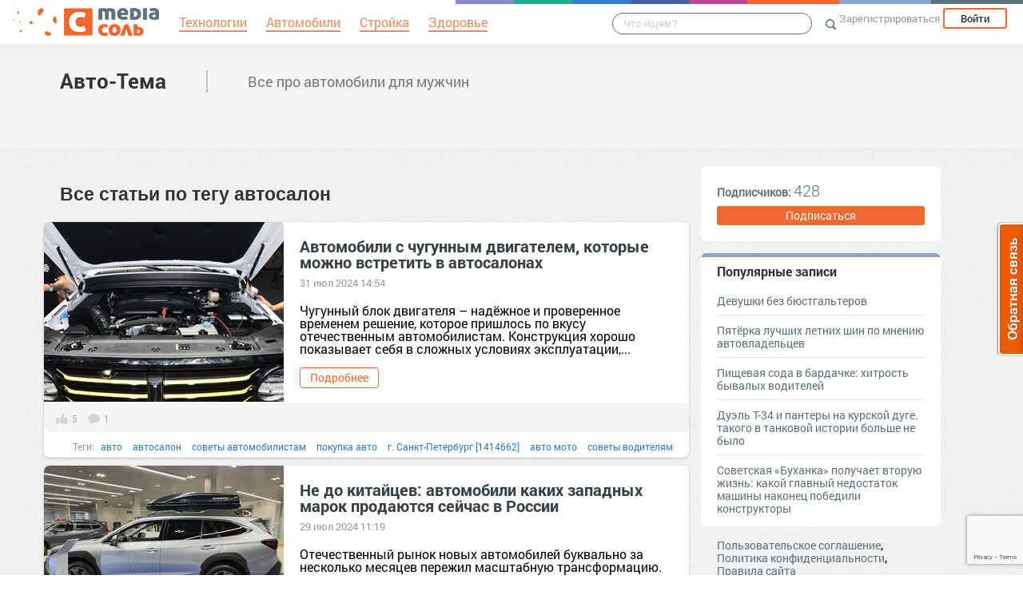

--- FILE ---
content_type: text/html; charset=UTF-8
request_url: https://avtotema.mediasalt.ru/tag/%D0%B0%D0%B2%D1%82%D0%BE%D1%81%D0%B0%D0%BB%D0%BE%D0%BD
body_size: 64451
content:
<!DOCTYPE html>
<html xmlns:fb="http://ogp.me/ns/fb#" xmlns:og="http://ogp.me/ns#">
    <head>
        <meta charset="UTF-8" />
        <script type="text/javascript">
    window.NREUM||(NREUM={}),__nr_require=function(e,t,n){function r(n){if(!t[n]){var o=t[n]={exports:{}};e[n][0].call(o.exports,function(t){var o=e[n][1][t];return r(o||t)},o,o.exports)}return t[n].exports}if("function"==typeof __nr_require)return __nr_require;for(var o=0;o<n.length;o++)r(n[o]);return r}({1:[function(e,t,n){function r(){}function o(e,t,n){return function(){return i(e,[(new Date).getTime()].concat(u(arguments)),t?null:this,n),t?void 0:this}}var i=e("handle"),a=e(2),u=e(3),c=e("ee").get("tracer"),f=NREUM;"undefined"==typeof window.newrelic&&(newrelic=f);var s=["setPageViewName","setCustomAttribute","setErrorHandler","finished","addToTrace","inlineHit","addRelease"],l="api-",p=l+"ixn-";a(s,function(e,t){f[t]=o(l+t,!0,"api")}),f.addPageAction=o(l+"addPageAction",!0),f.setCurrentRouteName=o(l+"routeName",!0),t.exports=newrelic,f.interaction=function(){return(new r).get()};var d=r.prototype={createTracer:function(e,t){var n={},r=this,o="function"==typeof t;return i(p+"tracer",[Date.now(),e,n],r),function(){if(c.emit((o?"":"no-")+"fn-start",[Date.now(),r,o],n),o)try{return t.apply(this,arguments)}finally{c.emit("fn-end",[Date.now()],n)}}}};a("setName,setAttribute,save,ignore,onEnd,getContext,end,get".split(","),function(e,t){d[t]=o(p+t)}),newrelic.noticeError=function(e){"string"==typeof e&&(e=new Error(e)),i("err",[e,(new Date).getTime()])}},{}],2:[function(e,t,n){function r(e,t){var n=[],r="",i=0;for(r in e)o.call(e,r)&&(n[i]=t(r,e[r]),i+=1);return n}var o=Object.prototype.hasOwnProperty;t.exports=r},{}],3:[function(e,t,n){function r(e,t,n){t||(t=0),"undefined"==typeof n&&(n=e?e.length:0);for(var r=-1,o=n-t||0,i=Array(o<0?0:o);++r<o;)i[r]=e[t+r];return i}t.exports=r},{}],ee:[function(e,t,n){function r(){}function o(e){function t(e){return e&&e instanceof r?e:e?c(e,u,i):i()}function n(n,r,o){if(!p.aborted){e&&e(n,r,o);for(var i=t(o),a=v(n),u=a.length,c=0;c<u;c++)a[c].apply(i,r);var f=s[w[n]];return f&&f.push([y,n,r,i]),i}}function d(e,t){b[e]=v(e).concat(t)}function v(e){return b[e]||[]}function g(e){return l[e]=l[e]||o(n)}function m(e,t){f(e,function(e,n){t=t||"feature",w[n]=t,t in s||(s[t]=[])})}var b={},w={},y={on:d,emit:n,get:g,listeners:v,context:t,buffer:m,abort:a,aborted:!1};return y}function i(){return new r}function a(){(s.api||s.feature)&&(p.aborted=!0,s=p.backlog={})}var u="nr@context",c=e("gos"),f=e(2),s={},l={},p=t.exports=o();p.backlog=s},{}],gos:[function(e,t,n){function r(e,t,n){if(o.call(e,t))return e[t];var r=n();if(Object.defineProperty&&Object.keys)try{return Object.defineProperty(e,t,{value:r,writable:!0,enumerable:!1}),r}catch(i){}return e[t]=r,r}var o=Object.prototype.hasOwnProperty;t.exports=r},{}],handle:[function(e,t,n){function r(e,t,n,r){o.buffer([e],r),o.emit(e,t,n)}var o=e("ee").get("handle");t.exports=r,r.ee=o},{}],id:[function(e,t,n){function r(e){var t=typeof e;return!e||"object"!==t&&"function"!==t?-1:e===window?0:a(e,i,function(){return o++})}var o=1,i="nr@id",a=e("gos");t.exports=r},{}],loader:[function(e,t,n){function r(){if(!h++){var e=y.info=NREUM.info,t=l.getElementsByTagName("script")[0];if(setTimeout(f.abort,3e4),!(e&&e.licenseKey&&e.applicationID&&t))return f.abort();c(b,function(t,n){e[t]||(e[t]=n)}),u("mark",["onload",a()],null,"api");var n=l.createElement("script");n.src="https://"+e.agent,t.parentNode.insertBefore(n,t)}}function o(){"complete"===l.readyState&&i()}function i(){u("mark",["domContent",a()],null,"api")}function a(){return(new Date).getTime()}var u=e("handle"),c=e(2),f=e("ee"),s=window,l=s.document,p="addEventListener",d="attachEvent",v=s.XMLHttpRequest,g=v&&v.prototype;NREUM.o={ST:setTimeout,CT:clearTimeout,XHR:v,REQ:s.Request,EV:s.Event,PR:s.Promise,MO:s.MutationObserver},e(1);var m=""+location,b={beacon:"bam.nr-data.net",errorBeacon:"bam.nr-data.net",agent:"js-agent.newrelic.com/nr-1016.min.js"},w=v&&g&&g[p]&&!/CriOS/.test(navigator.userAgent),y=t.exports={offset:a(),origin:m,features:{},xhrWrappable:w};l[p]?(l[p]("DOMContentLoaded",i,!1),s[p]("load",r,!1)):(l[d]("onreadystatechange",o),s[d]("onload",r)),u("mark",["firstbyte",a()],null,"api");var h=0},{}]},{},["loader"]);
    ;NREUM.info={beacon:"bam.nr-data.net",errorBeacon:"bam.nr-data.net",licenseKey:"9c569c7a70",applicationID:"47550219",sa:1}
</script>
        <title>            автосалон - Авто-Тема
    </title>
        <meta name="viewport" content="width=device-width, initial-scale=1.0">
                    <meta name='yandex-verification' content='6c186d548548506a' />
                <meta name='google-site-verification' content='Y2EaHbPPCs0K1sYel90XKj9rjVH6aN3rKKkL97H7YAw' />
                <meta name='description' content='Все статьи по теме автосалон' />
    
                    <link rel="canonical" href="https://avtotema.mediasalt.ru/tag/%D0%B0%D0%B2%D1%82%D0%BE%D1%81%D0%B0%D0%BB%D0%BE%D0%BD" />
        <meta property="og:title" content="Все статьи по тегу автосалон" />
        <meta property="og:type" content="website" />
        <meta property="og:description" content="Все статьи по тегу автосалон" />
        <meta property="og:url" content="https://avtotema.mediasalt.ru/tag/%D0%B0%D0%B2%D1%82%D0%BE%D1%81%D0%B0%D0%BB%D0%BE%D0%BD" />
        <meta property="og:image" content="//mediasalt.ru/i/logo_small.png" />
                            <script src="//mediasalt.ru/bower_components/jquery/dist/jquery.min.js"></script>
        <script src="//mediasalt.ru/bower_components/markup.js/src/markup.min.js"></script>
                <script src="//mediasalt.ru/bower_components/Likely/release/likely.js"></script>
        <script src="//mediasalt.ru/js/common.js?v5"></script>
        <script src="//mediasalt.ru/js/mediasole.js?v17"></script>
        <link rel="stylesheet" href="//mediasalt.ru/css/reset.css" media="all"/>
        <link rel="stylesheet" href="//mediasalt.ru/bower_components/Likely/release/likely.css" media="all"/>
        <link rel="stylesheet" href="//mediasalt.ru/css/styles.css?v32" media="all"/>
                <link rel="icon" type="image/x-icon" href="//mediasalt.ru/favicon.ico" />
        <link rel="shortcut icon" href="//mediasalt.ru/favicon.ico" type="image/x-icon">
        <link rel="icon" type="image/png" sizes="32x32" href="//mediasalt.ru/favicon-32x32.png">
        <link rel="icon" type="image/png" sizes="16x16" href="//mediasalt.ru/favicon-16x16.png">
        <link rel="manifest" href="//mediasalt.ru/manifest.json">
        <meta name="msapplication-TileColor" content="#ffffff">
        <meta name="msapplication-TileImage" content="//mediasalt.ru/favicon-32x32.png">
        <meta name="theme-color" content="#ffffff">
                    <meta name="yandex-verification" content="64d07c9753976f63" />
                    <link title="MediaСоль / Авто-Тема" type="application/rss+xml" rel="alternate" href="https://avtotema.mediasalt.ru/rss.xml"/>
                <!-- test101 -->
                <script>window.yaContextCb=window.yaContextCb||[]</script>
        <script src="https://yandex.ru/ads/system/context.js" async></script>

    </head>
    <body class="mediasalt">
        <div id="fb-root"></div>
    <script>(function(d, s, id) {
            var js, fjs = d.getElementsByTagName(s)[0];
            if (d.getElementById(id)) return;
            js = d.createElement(s); js.id = id;
            js.src = "//connect.facebook.net/ru_RU/sdk.js#xfbml=1&version=v2.8&appId=85216382312";
            fjs.parentNode.insertBefore(js, fjs);
        }(document, 'script', 'facebook-jssdk'));</script>
    <!-- Google Tag Manager -->
<noscript><iframe src="//www.googletagmanager.com/ns.html?id=GTM-K3G9RV"
height="0" width="0" style="display:none;visibility:hidden"></iframe></noscript>
<script>(function(w,d,s,l,i){w[l]=w[l]||[];w[l].push({'gtm.start':
new Date().getTime(),event:'gtm.js'});var f=d.getElementsByTagName(s)[0],
j=d.createElement(s),dl=l!='dataLayer'?'&l='+l:'';j.async=true;j.src=
'//www.googletagmanager.com/gtm.js?id='+i+dl;f.parentNode.insertBefore(j,f);
})(window,document,'script','dataLayer','GTM-K3G9RV');</script>
<!-- End Google Tag Manager -->
        <script>
            (function(i,s,o,g,r,a,m){i['GoogleAnalyticsObject']=r;i[r]=i[r]||function(){
                        (i[r].q=i[r].q||[]).push(arguments)},i[r].l=1*new Date();a=s.createElement(o),
                    m=s.getElementsByTagName(o)[0];a.async=1;a.src=g;m.parentNode.insertBefore(a,m)
            })(window,document,'script','https://www.google-analytics.com/analytics.js','ga');

            ga('create', 'UA-72493340-1', 'auto');
            ga('send', 'pageview', {
                                    'dimension1': 'guest',
                    'metric2': 0,
                            });
        </script>
    
        <nav>
            <div class="navbar-header">
                <a href="//mediasalt.ru" class="logo__big"><img src="/i/logo.png" /></a>
                <a href="//mediasalt.ru" class="logo__small"><img src="/i/logo_small.png" /></a>
            </div>

                            <ul class="navbar__menu navbar-full">
                    <li><a href="//mediasalt.ru/tag/%D0%A2%D0%B5%D1%85%D0%BD%D0%BE%D0%BB%D0%BE%D0%B3%D0%B8%D0%B8"><span>Технологии</span></a></li>
                    <li><a href="//mediasalt.ru/tag/%D0%90%D0%B2%D1%82%D0%BE%D0%BC%D0%BE%D0%B1%D0%B8%D0%BB%D0%B8"><span>Автомобили</span></a></li>
                    <li><a href="//mediasalt.ru/tag/%D0%A1%D1%82%D1%80%D0%BE%D0%B9%D0%BA%D0%B0"><span>Стройка</span></a></li>
                    <li><a href="//mediasalt.ru/tag/%D0%97%D0%B4%D0%BE%D1%80%D0%BE%D0%B2%D1%8C%D0%B5"><span>Здоровье</span></a></li>
                </ul>
            
            <div class="navbar-user navbar-full navbar-user__unregistered">
            <a href="//mediasalt.ru/user/register/" class="navbar-user__register" onclick="yaCounter45579243.reachGoal('top_reg_click');return true;">Зарегистрироваться</a>
        <a href="//mediasalt.ru/user/login" class="navbar-user__login">Войти</a>
        </div>
<ul class="nav navbar-nav navbar-right navbar-user navbar-mobile">
    <li class="navbar-user__mobile-login"><a href="//mediasalt.ru/user/login"></a></li>
</ul>
            <form role="search" class="navbar-search" action="//mediasalt.ru/search">
                <div class="navbar-search__gradient"></div>
                <input type="text" placeholder="Что ищем?" name="q">
                <button type="submit"></button>
            </form>

            <div class="nav-colors">
                <div class="nav-colors__1"></div>
                <div class="nav-colors__2"></div>
                <div class="nav-colors__3"></div>
                <div class="nav-colors__4"></div>
                <div class="nav-colors__5"></div>
                <div class="nav-colors__6 nav-colors__long"></div>
                <div class="nav-colors__7 nav-colors__long"></div>
                <div class="nav-colors__8 nav-colors__long"></div>
            </div>
        </nav>
        <div class="container">
            
    </div> <div class="subsite-header">
    <div class="container subsite-header__info">
                <div class="subsite-header__title">
            <a href="/">Авто-Тема</a>
        </div>
                    <div class="subsite-header__description">
                Все про автомобили для мужчин
            </div>
            </div>
        </div>
<div class="container">

    <div class="site-container__left">
                        <h1>Все статьи по тегу <i>автосалон</i></h1>

<div class="posts-container">
    <div class="post__container" itemscope itemtype="http://schema.org/NewsArticle">
        <div class="post__container-container" itemprop="url" href="https://avtotema.mediasalt.ru/avtomobili_s_chugunnym_dvigatelem_kotorye_mozhno_vstretit_v_avtosalonah">
                            <div class="post__image">
                    <a href="https://avtotema.mediasalt.ru/avtomobili_s_chugunnym_dvigatelem_kotorye_mozhno_vstretit_v_avtosalonah">
                        <img itemprop="image" src="//s.mediasalt.ru/cache/preview/data/images/508/508596/original.jpg" style="width:300px;height:225px;" alt="Автомобили с чугунным двигателем, которые можно встретить в автосалонах" title="Автомобили с чугунным двигателем, которые можно встретить в автосалонах"/>
                    </a>
                </div>
                        <div class="post__text-part">
                <a class="post__title" href="https://avtotema.mediasalt.ru/avtomobili_s_chugunnym_dvigatelem_kotorye_mozhno_vstretit_v_avtosalonah" itemprop="name">Автомобили с чугунным двигателем, которые можно встретить в автосалонах</a>
                                    <span class="post__date" content="2024-07-31 02:54:50">31 июл 2024 14:54</span>
                                <div class="post__text" itemprop="description">Чугунный блок двигателя – надёжное и проверенное временем решение, которое пришлось по вкусу отечественным автомобилистам. Конструкция хорошо показывает себя в сложных условиях эксплуатации,...</div>                 <a href="https://avtotema.mediasalt.ru/avtomobili_s_chugunnym_dvigatelem_kotorye_mozhno_vstretit_v_avtosalonah" class="btn post__btn">Подробнее</a>
            </div>
        </div>
                    <div class="post__info">
                <div class="post__info-likes">5</div>
                <div class="post__info-comments">1</div>
                                    <div class="post__tags">Теги:
                                                    <a class="post__tag" href="/tag/%D0%B0%D0%B2%D1%82%D0%BE">авто</a>
                                                    <a class="post__tag" href="/tag/%D0%B0%D0%B2%D1%82%D0%BE%D1%81%D0%B0%D0%BB%D0%BE%D0%BD">автосалон</a>
                                                    <a class="post__tag" href="/tag/%D1%81%D0%BE%D0%B2%D0%B5%D1%82%D1%8B%20%D0%B0%D0%B2%D1%82%D0%BE%D0%BC%D0%BE%D0%B1%D0%B8%D0%BB%D0%B8%D1%81%D1%82%D0%B0%D0%BC">советы автомобилистам</a>
                                                    <a class="post__tag" href="/tag/%D0%BF%D0%BE%D0%BA%D1%83%D0%BF%D0%BA%D0%B0%20%D0%B0%D0%B2%D1%82%D0%BE">покупка авто</a>
                                                    <a class="post__tag" href="/tag/%D0%B3.%20%D0%A1%D0%B0%D0%BD%D0%BA%D1%82-%D0%9F%D0%B5%D1%82%D0%B5%D1%80%D0%B1%D1%83%D1%80%D0%B3%20%5B1414662%5D">г. Санкт-Петербург [1414662]</a>
                                                    <a class="post__tag" href="/tag/%D0%B0%D0%B2%D1%82%D0%BE%20%D0%BC%D0%BE%D1%82%D0%BE">авто мото</a>
                                                    <a class="post__tag" href="/tag/%D1%81%D0%BE%D0%B2%D0%B5%D1%82%D1%8B%20%D0%B2%D0%BE%D0%B4%D0%B8%D1%82%D0%B5%D0%BB%D1%8F%D0%BC">советы водителям</a>
                                                    <a class="post__tag" href="/tag/%D0%BF%D1%80%D0%BE%D0%B4%D0%B0%D0%B6%D0%B0%20%D0%B0%D0%B2%D1%82%D0%BE">продажа авто</a>
                                                    <a class="post__tag" href="/tag/%D1%87%D1%83%D0%B3%D1%83%D0%BD%D0%BD%D1%8B%D0%B9%20%D0%B4%D0%B2%D0%B8%D0%B3%D0%B0%D1%82%D0%B5%D0%BB%D1%8C">чугунный двигатель</a>
                                            </div>
                            </div>
            </div>
    <div class="post__container" itemscope itemtype="http://schema.org/NewsArticle">
        <div class="post__container-container" itemprop="url" href="https://avtotema.mediasalt.ru/ne_do_kitaycev_avtomobili_kakih_zapadnyh_marok_prodayutsya_seychas_v_rossii">
                            <div class="post__image">
                    <a href="https://avtotema.mediasalt.ru/ne_do_kitaycev_avtomobili_kakih_zapadnyh_marok_prodayutsya_seychas_v_rossii">
                        <img itemprop="image" src="//s.mediasalt.ru/cache/preview/data/images/508/508160/scale_1200" style="width:300px;height:225px;" alt="Не до китайцев: автомобили каких западных марок продаются сейчас в России" title="Не до китайцев: автомобили каких западных марок продаются сейчас в России"/>
                    </a>
                </div>
                        <div class="post__text-part">
                <a class="post__title" href="https://avtotema.mediasalt.ru/ne_do_kitaycev_avtomobili_kakih_zapadnyh_marok_prodayutsya_seychas_v_rossii" itemprop="name">Не до китайцев: автомобили каких западных марок продаются сейчас в России</a>
                                    <span class="post__date" content="2024-07-29 11:19:54">29 июл 2024 11:19</span>
                                <div class="post__text" itemprop="description">Отечественный рынок новых автомобилей буквально за несколько месяцев пережил масштабную трансформацию. Многие дилерские центры сменили вывески и стали представителями китайских марок, но некоторые...</div>                 <a href="https://avtotema.mediasalt.ru/ne_do_kitaycev_avtomobili_kakih_zapadnyh_marok_prodayutsya_seychas_v_rossii" class="btn post__btn">Подробнее</a>
            </div>
        </div>
                    <div class="post__info">
                <div class="post__info-likes">0</div>
                <div class="post__info-comments">0</div>
                                    <div class="post__tags">Теги:
                                                    <a class="post__tag" href="/tag/%D0%B0%D0%B2%D1%82%D0%BE">авто</a>
                                                    <a class="post__tag" href="/tag/%D0%B0%D0%B2%D1%82%D0%BE%D1%81%D0%B0%D0%BB%D0%BE%D0%BD">автосалон</a>
                                                    <a class="post__tag" href="/tag/%D0%B8%D0%BD%D0%BE%D0%BC%D0%B0%D1%80%D0%BA%D0%B8">иномарки</a>
                                                    <a class="post__tag" href="/tag/%D1%81%D0%BE%D0%B2%D0%B5%D1%82%D1%8B%20%D0%B0%D0%B2%D1%82%D0%BE%D0%BC%D0%BE%D0%B1%D0%B8%D0%BB%D0%B8%D1%81%D1%82%D0%B0%D0%BC">советы автомобилистам</a>
                                                    <a class="post__tag" href="/tag/%D0%BF%D0%BE%D0%BA%D1%83%D0%BF%D0%BA%D0%B0%20%D0%B0%D0%B2%D1%82%D0%BE">покупка авто</a>
                                                    <a class="post__tag" href="/tag/%D0%B0%D0%B2%D1%82%D0%BE%20%D0%BC%D0%BE%D1%82%D0%BE">авто мото</a>
                                                    <a class="post__tag" href="/tag/%D1%81%D0%BE%D0%B2%D0%B5%D1%82%D1%8B%20%D0%B2%D0%BE%D0%B4%D0%B8%D1%82%D0%B5%D0%BB%D1%8F%D0%BC">советы водителям</a>
                                                    <a class="post__tag" href="/tag/%D0%BF%D1%80%D0%BE%D0%B4%D0%B0%D0%B6%D0%B0%20%D0%B0%D0%B2%D1%82%D0%BE">продажа авто</a>
                                                    <a class="post__tag" href="/tag/%D0%BF%D0%BE%D0%BA%D1%83%D0%BF%D0%BA%D0%B0%20%D0%B0%D0%B2%D1%82%D0%BE%D0%BC%D0%BE%D0%B1%D0%B8%D0%BB%D1%8F">покупка автомобиля</a>
                                            </div>
                            </div>
            </div>
    <div class="post__container" itemscope itemtype="http://schema.org/NewsArticle">
        <div class="post__container-container" itemprop="url" href="https://avtotema.mediasalt.ru/eti_predmety_zaprescheno_perevozit_v_avtomobile">
                            <div class="post__image">
                    <a href="https://avtotema.mediasalt.ru/eti_predmety_zaprescheno_perevozit_v_avtomobile">
                        <img itemprop="image" src="//s.mediasalt.ru/cache/preview/data/images/504/504674/original.jpg" style="width:300px;height:169px;" alt="Эти предметы запрещено перевозить в автомобиле" title="Эти предметы запрещено перевозить в автомобиле"/>
                    </a>
                </div>
                        <div class="post__text-part">
                <a class="post__title" href="https://avtotema.mediasalt.ru/eti_predmety_zaprescheno_perevozit_v_avtomobile" itemprop="name">Эти предметы запрещено перевозить в автомобиле</a>
                                    <span class="post__date" content="2024-07-02 12:26:10">02 июл 2024 12:26</span>
                                <div class="post__text" itemprop="description">Водитель может быть уверен, что в своем автомобиле он не перевозит запрещенные законом предметы. Однако, практика окажется не всегда такой радужной и уж точно вызовет массу вопросов. В первую...</div>                 <a href="https://avtotema.mediasalt.ru/eti_predmety_zaprescheno_perevozit_v_avtomobile" class="btn post__btn">Подробнее</a>
            </div>
        </div>
                    <div class="post__info">
                <div class="post__info-likes">-6</div>
                <div class="post__info-comments">4</div>
                                    <div class="post__tags">Теги:
                                                    <a class="post__tag" href="/tag/%D0%B0%D0%B2%D1%82%D0%BE">авто</a>
                                                    <a class="post__tag" href="/tag/%D0%93%D0%98%D0%91%D0%94%D0%94">ГИБДД</a>
                                                    <a class="post__tag" href="/tag/%D0%BF%D0%B4%D0%B4">пдд</a>
                                                    <a class="post__tag" href="/tag/%D1%88%D1%82%D1%80%D0%B0%D1%84%D1%8B">штрафы</a>
                                                    <a class="post__tag" href="/tag/%D0%A0%D0%BE%D1%81%D1%81%D0%B8%D1%8F">Россия</a>
                                                    <a class="post__tag" href="/tag/%D0%B0%D0%B2%D1%82%D0%BE%D1%81%D0%B0%D0%BB%D0%BE%D0%BD">автосалон</a>
                                                    <a class="post__tag" href="/tag/%D1%81%D0%BE%D0%B2%D0%B5%D1%82%D1%8B%20%D0%B0%D0%B2%D1%82%D0%BE%D0%BC%D0%BE%D0%B1%D0%B8%D0%BB%D0%B8%D1%81%D1%82%D0%B0%D0%BC">советы автомобилистам</a>
                                                    <a class="post__tag" href="/tag/%D0%B0%D0%B2%D1%82%D0%BE%20%D0%BC%D0%BE%D1%82%D0%BE">авто мото</a>
                                                    <a class="post__tag" href="/tag/%D0%BF%D1%80%D0%B0%D0%B2%D0%B8%D0%BB%D0%B0%20%D0%B4%D0%B2%D0%B8%D0%B6%D0%B5%D0%BD%D0%B8%D1%8F">правила движения</a>
                                                    <a class="post__tag" href="/tag/%D1%81%D0%BE%D0%B2%D0%B5%D1%82%D1%8B%20%D0%B2%D0%BE%D0%B4%D0%B8%D1%82%D0%B5%D0%BB%D1%8F%D0%BC">советы водителям</a>
                                                    <a class="post__tag" href="/tag/%D0%B4.%20%D0%93%D0%B0%D0%B8%20%5B1122094%5D">д. Гаи [1122094]</a>
                                            </div>
                            </div>
            </div>
    <div class="post__container" itemscope itemtype="http://schema.org/NewsArticle">
        <div class="post__container-container" itemprop="url" href="https://avtotema.mediasalt.ru/marki_avto_kotorye_dilery_prodayut_sebe_v_ubytok">
                            <div class="post__image">
                    <a href="https://avtotema.mediasalt.ru/marki_avto_kotorye_dilery_prodayut_sebe_v_ubytok">
                        <img itemprop="image" src="//s.mediasalt.ru/cache/preview/data/images/503/503575/original.jpg" style="width:300px;height:227px;" alt="Марки авто, которые дилеры продают себе в убыток" title="Марки авто, которые дилеры продают себе в убыток"/>
                    </a>
                </div>
                        <div class="post__text-part">
                <a class="post__title" href="https://avtotema.mediasalt.ru/marki_avto_kotorye_dilery_prodayut_sebe_v_ubytok" itemprop="name">Марки авто, которые дилеры продают себе в убыток</a>
                                    <span class="post__date" content="2024-06-24 09:55:05">24 июн 2024 09:55</span>
                                <div class="post__text" itemprop="description">Отечественный рынок новых автомобилей за пару лет изменился до неузнаваемости. Переименовались десятки дилерских центров, появились марки, о которых ранее мало кто слышал. В период столь масштабной...</div>                 <a href="https://avtotema.mediasalt.ru/marki_avto_kotorye_dilery_prodayut_sebe_v_ubytok" class="btn post__btn">Подробнее</a>
            </div>
        </div>
                    <div class="post__info">
                <div class="post__info-likes">-1</div>
                <div class="post__info-comments">1</div>
                                    <div class="post__tags">Теги:
                                                    <a class="post__tag" href="/tag/%D0%B0%D0%B2%D1%82%D0%BE">авто</a>
                                                    <a class="post__tag" href="/tag/%D0%B0%D0%B2%D1%82%D0%BE%D1%81%D0%B0%D0%BB%D0%BE%D0%BD">автосалон</a>
                                                    <a class="post__tag" href="/tag/%D1%81%D0%BE%D0%B2%D0%B5%D1%82%D1%8B%20%D0%B0%D0%B2%D1%82%D0%BE%D0%BC%D0%BE%D0%B1%D0%B8%D0%BB%D0%B8%D1%81%D1%82%D0%B0%D0%BC">советы автомобилистам</a>
                                                    <a class="post__tag" href="/tag/%D0%B0%D0%B2%D1%82%D0%BE%20%D0%BC%D0%BE%D1%82%D0%BE">авто мото</a>
                                                    <a class="post__tag" href="/tag/%D1%81%D0%BE%D0%B2%D0%B5%D1%82%D1%8B%20%D0%B2%D0%BE%D0%B4%D0%B8%D1%82%D0%B5%D0%BB%D1%8F%D0%BC">советы водителям</a>
                                                    <a class="post__tag" href="/tag/%D0%BF%D1%80%D0%BE%D0%B4%D0%B0%D0%B6%D0%B0%20%D0%B0%D0%B2%D1%82%D0%BE">продажа авто</a>
                                                    <a class="post__tag" href="/tag/%D0%BC%D0%B0%D1%80%D0%BA%D0%B8%20%D0%B0%D0%B2%D1%82%D0%BE">марки авто</a>
                                                    <a class="post__tag" href="/tag/%D0%BF%D1%80%D0%BE%D0%B4%D0%B0%D0%B6%D0%B0%20%D0%B0%D0%B2%D1%82%D0%BE%D0%BC%D0%BE%D0%B1%D0%B8%D0%BB%D0%B5%D0%B9">продажа автомобилей</a>
                                            </div>
                            </div>
            </div>
    <div class="post__container" itemscope itemtype="http://schema.org/NewsArticle">
        <div class="post__container-container" itemprop="url" href="https://avtotema.mediasalt.ru/krossover_xcite_xcross_7_posmotrim_na_novinku">
                            <div class="post__image">
                    <a href="https://avtotema.mediasalt.ru/krossover_xcite_xcross_7_posmotrim_na_novinku">
                        <img itemprop="image" src="//s.mediasalt.ru/cache/preview/data/images/502/502570/original.jpg" style="width:300px;height:225px;" alt="Кроссовер XCITE X-Cross 7: посмотрим на новинку" title="Кроссовер XCITE X-Cross 7: посмотрим на новинку"/>
                    </a>
                </div>
                        <div class="post__text-part">
                <a class="post__title" href="https://avtotema.mediasalt.ru/krossover_xcite_xcross_7_posmotrim_na_novinku" itemprop="name">Кроссовер XCITE X-Cross 7: посмотрим на новинку</a>
                                    <span class="post__date" content="2024-06-17 10:01:11">17 июн 2024 10:01</span>
                                <div class="post__text" itemprop="description">Отечественный рынок новых автомобилей для многих водителей остаётся загадкой. Буквально за пару лет на нём появилось множество марок и моделей, о которых раньше слышали единицы. С отечественными...</div>                 <a href="https://avtotema.mediasalt.ru/krossover_xcite_xcross_7_posmotrim_na_novinku" class="btn post__btn">Подробнее</a>
            </div>
        </div>
                    <div class="post__info">
                <div class="post__info-likes">0</div>
                <div class="post__info-comments">0</div>
                                    <div class="post__tags">Теги:
                                                    <a class="post__tag" href="/tag/%D0%B0%D0%B2%D1%82%D0%BE">авто</a>
                                                    <a class="post__tag" href="/tag/%D0%A0%D0%BE%D1%81%D1%81%D0%B8%D1%8F">Россия</a>
                                                    <a class="post__tag" href="/tag/%D0%B0%D0%B2%D1%82%D0%BE%D1%81%D0%B0%D0%BB%D0%BE%D0%BD">автосалон</a>
                                                    <a class="post__tag" href="/tag/%D1%81%D0%BE%D0%B2%D0%B5%D1%82%D1%8B%20%D0%B0%D0%B2%D1%82%D0%BE%D0%BC%D0%BE%D0%B1%D0%B8%D0%BB%D0%B8%D1%81%D1%82%D0%B0%D0%BC">советы автомобилистам</a>
                                                    <a class="post__tag" href="/tag/%D0%BF%D0%BE%D0%BA%D1%83%D0%BF%D0%BA%D0%B0%20%D0%B0%D0%B2%D1%82%D0%BE">покупка авто</a>
                                                    <a class="post__tag" href="/tag/%D0%BA%D1%80%D0%BE%D1%81%D1%81%D0%BE%D0%B2%D0%B5%D1%80">кроссовер</a>
                                                    <a class="post__tag" href="/tag/%D0%B3.%20%D0%A1%D0%B0%D0%BD%D0%BA%D1%82-%D0%9F%D0%B5%D1%82%D0%B5%D1%80%D0%B1%D1%83%D1%80%D0%B3%20%5B1414662%5D">г. Санкт-Петербург [1414662]</a>
                                                    <a class="post__tag" href="/tag/%D0%B0%D0%B2%D1%82%D0%BE%20%D0%BC%D0%BE%D1%82%D0%BE">авто мото</a>
                                                    <a class="post__tag" href="/tag/%D1%81%D0%BE%D0%B2%D0%B5%D1%82%D1%8B%20%D0%B2%D0%BE%D0%B4%D0%B8%D1%82%D0%B5%D0%BB%D1%8F%D0%BC">советы водителям</a>
                                                    <a class="post__tag" href="/tag/%D0%B0%D0%B2%D1%82%D0%BE%20%D1%81%D0%B0%D0%BB%D0%BE%D0%BD">авто салон</a>
                                                    <a class="post__tag" href="/tag/%D0%BF%D0%BE%D0%BA%D1%83%D0%BF%D0%BA%D0%B0%20%D0%B0%D0%B2%D1%82%D0%BE%D0%BC%D0%BE%D0%B1%D0%B8%D0%BB%D1%8F">покупка автомобиля</a>
                                                    <a class="post__tag" href="/tag/XCITE%20X-Cross%207">XCITE X-Cross 7</a>
                                                    <a class="post__tag" href="/tag/%D0%BD%D0%BE%D0%B2%D0%B8%D0%BD%D0%BA%D0%B8%20%D0%B0%D0%B2%D1%82%D0%BE%D0%BF%D1%80%D0%BE%D0%BC%D0%B0">новинки автопрома</a>
                                            </div>
                            </div>
            </div>
    <div class="post__container" itemscope itemtype="http://schema.org/NewsArticle">
        <div class="post__container-container" itemprop="url" href="https://avtotema.mediasalt.ru/chto_delat_esli_priletevshiy_izpod_koles_kamen_razbil_lobovoe_steklo">
                            <div class="post__image">
                    <a href="https://avtotema.mediasalt.ru/chto_delat_esli_priletevshiy_izpod_koles_kamen_razbil_lobovoe_steklo">
                        <img itemprop="image" src="//s.mediasalt.ru/cache/preview/data/images/500/500770/original.jpg" style="width:300px;height:200px;" alt="Что делать, если прилетевший из-под колес камень разбил лобовое стекло" title="Что делать, если прилетевший из-под колес камень разбил лобовое стекло"/>
                    </a>
                </div>
                        <div class="post__text-part">
                <a class="post__title" href="https://avtotema.mediasalt.ru/chto_delat_esli_priletevshiy_izpod_koles_kamen_razbil_lobovoe_steklo" itemprop="name">Что делать, если прилетевший из-под колес камень разбил лобовое стекло</a>
                                    <span class="post__date" content="2024-06-05 08:31:41">05 июн 2024 08:31</span>
                                <div class="post__text" itemprop="description">
Летом очень часто производят ремонт дорог, от чего на дороге много гравия, который частенько отлетает от колёс автомобиля и разбивает стёкла автомобилей, поэтому водителю важно знать, как быть в...</div>                 <a href="https://avtotema.mediasalt.ru/chto_delat_esli_priletevshiy_izpod_koles_kamen_razbil_lobovoe_steklo" class="btn post__btn">Подробнее</a>
            </div>
        </div>
                    <div class="post__info">
                <div class="post__info-likes">-1</div>
                <div class="post__info-comments">4</div>
                                    <div class="post__tags">Теги:
                                                    <a class="post__tag" href="/tag/%D0%B0%D0%B2%D1%82%D0%BE%D1%81%D0%B0%D0%BB%D0%BE%D0%BD">автосалон</a>
                                                    <a class="post__tag" href="/tag/%D1%81%D1%82%D0%B5%D0%BA%D0%BB%D0%BE">стекло</a>
                                                    <a class="post__tag" href="/tag/%D1%80%D0%B5%D0%BC%D0%BE%D0%BD%D1%82%20%D0%B0%D0%B2%D1%82%D0%BE">ремонт авто</a>
                                                    <a class="post__tag" href="/tag/%D0%BE%D1%81%D0%B0%D0%B3%D0%BE">осаго</a>
                                                    <a class="post__tag" href="/tag/%D0%9A%D0%90%D0%A1%D0%9A%D0%9E">КАСКО</a>
                                                    <a class="post__tag" href="/tag/%D0%B0%D0%B2%D1%82%D0%BE%D0%BC%D0%B0%D1%81%D1%82%D0%B5%D1%80%D1%81%D0%BA%D0%B0%D1%8F">автомастерская</a>
                                                    <a class="post__tag" href="/tag/%D1%81%D0%BE%D0%B2%D0%B5%D1%82%D1%8B%20%D0%B0%D0%B2%D1%82%D0%BE%D0%BC%D0%BE%D0%B1%D0%B8%D0%BB%D0%B8%D1%81%D1%82%D0%B0%D0%BC">советы автомобилистам</a>
                                                    <a class="post__tag" href="/tag/%D1%81%D0%BE%D0%B2%D0%B5%D1%82%D1%8B%20%D0%B2%D0%BE%D0%B4%D0%B8%D1%82%D0%B5%D0%BB%D1%8F%D0%BC">советы водителям</a>
                                                    <a class="post__tag" href="/tag/%D1%80%D0%B5%D0%BC%D0%BE%D0%BD%D1%82%20%D0%B0%D0%B2%D1%82%D0%BE%D0%BC%D0%BE%D0%B1%D0%B8%D0%BB%D1%8F">ремонт автомобиля</a>
                                                    <a class="post__tag" href="/tag/%D0%9B%D0%BE%D0%B1%D0%BE%D0%B2%D0%BE%D0%B5%20%D1%81%D1%82%D0%B5%D0%BA%D0%BB%D0%BE">Лобовое стекло</a>
                                            </div>
                            </div>
            </div>
    <div class="post__container" itemscope itemtype="http://schema.org/NewsArticle">
        <div class="post__container-container" itemprop="url" href="https://avtotema.mediasalt.ru/delimsya_hitrostyami_ekonomii_pri_pokupke_novogo_avto">
                            <div class="post__image">
                    <a href="https://avtotema.mediasalt.ru/delimsya_hitrostyami_ekonomii_pri_pokupke_novogo_avto">
                        <img itemprop="image" src="//s.mediasalt.ru/cache/preview/data/images/497/497047/original.jpg" style="width:300px;height:200px;" alt="Делимся хитростями экономии при покупке нового авто" title="Делимся хитростями экономии при покупке нового авто"/>
                    </a>
                </div>
                        <div class="post__text-part">
                <a class="post__title" href="https://avtotema.mediasalt.ru/delimsya_hitrostyami_ekonomii_pri_pokupke_novogo_avto" itemprop="name">Делимся хитростями экономии при покупке нового авто</a>
                                    <span class="post__date" content="2024-05-13 09:51:27">13 май 2024 09:51</span>
                                <div class="post__text" itemprop="description">Отечественный рынок новых автомобилей переживает глобальные изменения уже несколько лет. Многие водители ещё хорошо помнят, что раньше можно было торговаться с официальными дилерами и получать...</div>                 <a href="https://avtotema.mediasalt.ru/delimsya_hitrostyami_ekonomii_pri_pokupke_novogo_avto" class="btn post__btn">Подробнее</a>
            </div>
        </div>
                    <div class="post__info">
                <div class="post__info-likes">-1</div>
                <div class="post__info-comments">2</div>
                                    <div class="post__tags">Теги:
                                                    <a class="post__tag" href="/tag/%D0%B0%D0%B2%D1%82%D0%BE">авто</a>
                                                    <a class="post__tag" href="/tag/%D0%A0%D0%BE%D1%81%D1%81%D0%B8%D1%8F">Россия</a>
                                                    <a class="post__tag" href="/tag/%D0%B0%D0%B2%D1%82%D0%BE%D1%81%D0%B0%D0%BB%D0%BE%D0%BD">автосалон</a>
                                                    <a class="post__tag" href="/tag/%D0%B2%D0%BE%D0%B4%D0%B8%D1%82%D0%B5%D0%BB%D1%8E%20%D0%BD%D0%B0%20%D0%B7%D0%B0%D0%BC%D0%B5%D1%82%D0%BA%D1%83">водителю на заметку</a>
                                                    <a class="post__tag" href="/tag/%D1%81%D0%BE%D0%B2%D0%B5%D1%82%D1%8B%20%D0%B0%D0%B2%D1%82%D0%BE%D0%BC%D0%BE%D0%B1%D0%B8%D0%BB%D0%B8%D1%81%D1%82%D0%B0%D0%BC">советы автомобилистам</a>
                                                    <a class="post__tag" href="/tag/%D0%BF%D0%BE%D0%BA%D1%83%D0%BF%D0%BA%D0%B0%20%D0%B0%D0%B2%D1%82%D0%BE">покупка авто</a>
                                                    <a class="post__tag" href="/tag/%D0%B0%D0%B2%D1%82%D0%BE%20%D0%BC%D0%BE%D1%82%D0%BE">авто мото</a>
                                                    <a class="post__tag" href="/tag/%D1%81%D0%BE%D0%B2%D0%B5%D1%82%D1%8B%20%D0%B2%D0%BE%D0%B4%D0%B8%D1%82%D0%B5%D0%BB%D1%8F%D0%BC">советы водителям</a>
                                                    <a class="post__tag" href="/tag/%D0%BF%D0%BE%D0%BA%D1%83%D0%BF%D0%BA%D0%B0%20%D0%B0%D0%B2%D1%82%D0%BE%D0%BC%D0%BE%D0%B1%D0%B8%D0%BB%D1%8F">покупка автомобиля</a>
                                            </div>
                            </div>
            </div>
    <div class="post__container" itemscope itemtype="http://schema.org/NewsArticle">
        <div class="post__container-container" itemprop="url" href="https://avtotema.mediasalt.ru/kakie_deshevye_novye_krossovery_mozhno_nayti_v_rossiyskih_avtosalonah">
                            <div class="post__image">
                    <a href="https://avtotema.mediasalt.ru/kakie_deshevye_novye_krossovery_mozhno_nayti_v_rossiyskih_avtosalonah">
                        <img itemprop="image" src="//s.mediasalt.ru/cache/preview/data/images/494/494187/original.jpg" style="width:300px;height:169px;" alt="Какие дешевые новые кроссоверы можно найти в российских автосалонах" title="Какие дешевые новые кроссоверы можно найти в российских автосалонах"/>
                    </a>
                </div>
                        <div class="post__text-part">
                <a class="post__title" href="https://avtotema.mediasalt.ru/kakie_deshevye_novye_krossovery_mozhno_nayti_v_rossiyskih_avtosalonah" itemprop="name">Какие дешевые новые кроссоверы можно найти в российских автосалонах</a>
                                    <span class="post__date" content="2024-04-22 10:36:12">22 апр 2024 10:36</span>
                                <div class="post__text" itemprop="description">Статистика показывает, что на нашем рынке кроссоверы пользуются очень высоким спросом. Большой дорожный просвет и вместительность сделали этот тип кузова привлекательным, но важную роль играет цена...</div>                 <a href="https://avtotema.mediasalt.ru/kakie_deshevye_novye_krossovery_mozhno_nayti_v_rossiyskih_avtosalonah" class="btn post__btn">Подробнее</a>
            </div>
        </div>
                    <div class="post__info">
                <div class="post__info-likes">0</div>
                <div class="post__info-comments">0</div>
                                    <div class="post__tags">Теги:
                                                    <a class="post__tag" href="/tag/%D0%B0%D0%B2%D1%82%D0%BE">авто</a>
                                                    <a class="post__tag" href="/tag/%D0%A0%D0%BE%D1%81%D1%81%D0%B8%D1%8F">Россия</a>
                                                    <a class="post__tag" href="/tag/%D0%B0%D0%B2%D1%82%D0%BE%D1%81%D0%B0%D0%BB%D0%BE%D0%BD">автосалон</a>
                                                    <a class="post__tag" href="/tag/%D0%BA%D1%80%D0%BE%D1%81%D1%81%D0%BE%D0%B2%D0%B5%D1%80%D1%8B">кроссоверы</a>
                                                    <a class="post__tag" href="/tag/%D1%81%D0%BE%D0%B2%D0%B5%D1%82%D1%8B%20%D0%B0%D0%B2%D1%82%D0%BE%D0%BC%D0%BE%D0%B1%D0%B8%D0%BB%D0%B8%D1%81%D1%82%D0%B0%D0%BC">советы автомобилистам</a>
                                                    <a class="post__tag" href="/tag/%D0%BF%D0%BE%D0%BA%D1%83%D0%BF%D0%BA%D0%B0%20%D0%B0%D0%B2%D1%82%D0%BE">покупка авто</a>
                                                    <a class="post__tag" href="/tag/%D0%B0%D0%B2%D1%82%D0%BE%20%D0%BC%D0%BE%D1%82%D0%BE">авто мото</a>
                                                    <a class="post__tag" href="/tag/%D1%81%D0%BE%D0%B2%D0%B5%D1%82%D1%8B%20%D0%B2%D0%BE%D0%B4%D0%B8%D1%82%D0%B5%D0%BB%D1%8F%D0%BC">советы водителям</a>
                                                    <a class="post__tag" href="/tag/%D0%B4%D0%B5%D1%88%D0%B5%D0%B2%D1%8B%D0%B5%20%D0%B0%D0%B2%D1%82%D0%BE%D0%BC%D0%BE%D0%B1%D0%B8%D0%BB%D0%B8">дешевые автомобили</a>
                                                    <a class="post__tag" href="/tag/%D0%BF%D0%BE%D0%BA%D1%83%D0%BF%D0%BA%D0%B0%20%D0%B0%D0%B2%D1%82%D0%BE%D0%BC%D0%BE%D0%B1%D0%B8%D0%BB%D0%B5%D0%B9">покупка автомобилей</a>
                                            </div>
                            </div>
            </div>
    <div class="post__container" itemscope itemtype="http://schema.org/NewsArticle">
        <div class="post__container-container" itemprop="url" href="https://avtotema.mediasalt.ru/avtomobili_za_nalichnye_bez_navyazannyh_uslug_kakie_mozhno_kupit">
                            <div class="post__image">
                    <a href="https://avtotema.mediasalt.ru/avtomobili_za_nalichnye_bez_navyazannyh_uslug_kakie_mozhno_kupit">
                        <img itemprop="image" src="//s.mediasalt.ru/cache/preview/data/images/493/493267/original.jpg" style="width:300px;height:192px;" alt="Автомобили за наличные без навязанных услуг: какие можно купить" title="Автомобили за наличные без навязанных услуг: какие можно купить"/>
                    </a>
                </div>
                        <div class="post__text-part">
                <a class="post__title" href="https://avtotema.mediasalt.ru/avtomobili_za_nalichnye_bez_navyazannyh_uslug_kakie_mozhno_kupit" itemprop="name">Автомобили за наличные без навязанных услуг: какие можно купить</a>
                                    <span class="post__date" content="2024-04-15 08:39:20">15 апр 2024 08:39</span>
                                <div class="post__text" itemprop="description">Покупка нового автомобиля без навязанных дополнительных опций и услуг уже несколько лет считается большой удачей. Многие дилерские центры попросту не готовы продавать транспортные средства, если...</div>                 <a href="https://avtotema.mediasalt.ru/avtomobili_za_nalichnye_bez_navyazannyh_uslug_kakie_mozhno_kupit" class="btn post__btn">Подробнее</a>
            </div>
        </div>
                    <div class="post__info">
                <div class="post__info-likes">2</div>
                <div class="post__info-comments">2</div>
                                    <div class="post__tags">Теги:
                                                    <a class="post__tag" href="/tag/%D0%B0%D0%B2%D1%82%D0%BE">авто</a>
                                                    <a class="post__tag" href="/tag/%D0%A0%D0%BE%D1%81%D1%81%D0%B8%D1%8F">Россия</a>
                                                    <a class="post__tag" href="/tag/%D0%B0%D0%B2%D1%82%D0%BE%D1%81%D0%B0%D0%BB%D0%BE%D0%BD">автосалон</a>
                                                    <a class="post__tag" href="/tag/%D0%BC%D0%BE%D1%81%D0%BA%D0%B2%D0%B8%D1%87">москвич</a>
                                                    <a class="post__tag" href="/tag/%D1%81%D0%BE%D0%B2%D0%B5%D1%82%D1%8B%20%D0%B0%D0%B2%D1%82%D0%BE%D0%BC%D0%BE%D0%B1%D0%B8%D0%BB%D0%B8%D1%81%D1%82%D0%B0%D0%BC">советы автомобилистам</a>
                                                    <a class="post__tag" href="/tag/%D0%BF%D0%BE%D0%BA%D1%83%D0%BF%D0%BA%D0%B0%20%D0%B0%D0%B2%D1%82%D0%BE">покупка авто</a>
                                                    <a class="post__tag" href="/tag/%D0%B0%D0%B2%D1%82%D0%BE%20%D0%BC%D0%BE%D1%82%D0%BE">авто мото</a>
                                                    <a class="post__tag" href="/tag/%D1%81%D0%BE%D0%B2%D0%B5%D1%82%D1%8B%20%D0%B2%D0%BE%D0%B4%D0%B8%D1%82%D0%B5%D0%BB%D1%8F%D0%BC">советы водителям</a>
                                                    <a class="post__tag" href="/tag/%D0%BF%D1%80%D0%BE%D0%B4%D0%B0%D0%B6%D0%B0%20%D0%B0%D0%B2%D1%82%D0%BE">продажа авто</a>
                                                    <a class="post__tag" href="/tag/%D1%86%D0%B5%D0%BD%D0%B0%20%D0%BD%D0%B0%20%D0%B0%D0%B2%D1%82%D0%BE%D0%BC%D0%BE%D0%B1%D0%B8%D0%BB%D0%B8">цена на автомобили</a>
                                            </div>
                            </div>
            </div>
    <div class="post__container" itemscope itemtype="http://schema.org/NewsArticle">
        <div class="post__container-container" itemprop="url" href="https://avtotema.mediasalt.ru/stoit_li_kleit_zaschitnoe_steklo_na_pribornuyu_panel">
                            <div class="post__image">
                    <a href="https://avtotema.mediasalt.ru/stoit_li_kleit_zaschitnoe_steklo_na_pribornuyu_panel">
                        <img itemprop="image" src="//s.mediasalt.ru/cache/preview/data/images/491/491977/original.jpg" style="width:300px;height:237px;" alt="Стоит ли клеить защитное стекло на приборную панель" title="Стоит ли клеить защитное стекло на приборную панель"/>
                    </a>
                </div>
                        <div class="post__text-part">
                <a class="post__title" href="https://avtotema.mediasalt.ru/stoit_li_kleit_zaschitnoe_steklo_na_pribornuyu_panel" itemprop="name">Стоит ли клеить защитное стекло на приборную панель</a>
                                    <span class="post__date" content="2024-04-04 08:34:46">04 апр 2024 08:34</span>
                                <div class="post__text" itemprop="description">Перечень дополнительного оборудования для автомобилей постоянно увеличивается, и дело не только в желании производителей заработать на опциях. Интерьер оснащается всё большим количеством элементов,...</div>                 <a href="https://avtotema.mediasalt.ru/stoit_li_kleit_zaschitnoe_steklo_na_pribornuyu_panel" class="btn post__btn">Подробнее</a>
            </div>
        </div>
                    <div class="post__info">
                <div class="post__info-likes">-2</div>
                <div class="post__info-comments">2</div>
                                    <div class="post__tags">Теги:
                                                    <a class="post__tag" href="/tag/%D0%B0%D0%B2%D1%82%D0%BE">авто</a>
                                                    <a class="post__tag" href="/tag/%D0%B0%D0%B2%D1%82%D0%BE%D1%81%D0%B0%D0%BB%D0%BE%D0%BD">автосалон</a>
                                                    <a class="post__tag" href="/tag/%D1%81%D0%BE%D0%B2%D0%B5%D1%82%D1%8B%20%D0%B0%D0%B2%D1%82%D0%BE%D0%BC%D0%BE%D0%B1%D0%B8%D0%BB%D0%B8%D1%81%D1%82%D0%B0%D0%BC">советы автомобилистам</a>
                                                    <a class="post__tag" href="/tag/%D0%B0%D0%B2%D1%82%D0%BE%20%D0%BC%D0%BE%D1%82%D0%BE">авто мото</a>
                                                    <a class="post__tag" href="/tag/%D1%81%D0%BE%D0%B2%D0%B5%D1%82%D1%8B%20%D0%B2%D0%BE%D0%B4%D0%B8%D1%82%D0%B5%D0%BB%D1%8F%D0%BC">советы водителям</a>
                                                    <a class="post__tag" href="/tag/%D0%B7%D0%B0%D1%89%D0%B8%D1%82%D0%BD%D0%BE%D0%B5%20%D1%81%D1%82%D0%B5%D0%BA%D0%BB%D0%BE">защитное стекло</a>
                                                    <a class="post__tag" href="/tag/%D0%9F%D1%80%D0%B8%D0%B1%D0%BE%D1%80%D0%BD%D0%B0%D1%8F%20%D0%BF%D0%B0%D0%BD%D0%B5%D0%BB%D1%8C">Приборная панель</a>
                                            </div>
                            </div>
            </div>
</div>
    <ul class="pagination">
        <li class="disabled">
            <a  aria-label="Previous">&laquo;</a>
        </li>
                                                        <li class="active"><a>1</a></li>
                                                                                    <li><a href="?page=2">2</a></li>
                                                                                    <li><a href="?page=3">3</a></li>
                                                                                    <li><a href="?page=4">4</a></li>
                                                                <li class="disabled"><span aria-hidden="true">&hellip;</span></li>
                                                                    <li><a href="?page=134">134</a></li>
                                            <li>
            <a href="?page=2" aria-label="Next">&raquo;</a>
        </li>
    </ul>


            </div>
    <div class="site-sidebar__container">
        <div class="site-sidebar">
            <div class="sidebar-block-subscribe sidebar-block">
    <span class="sidebar-block-subscribe__text">Подписчиков: <span>428</span></span>
            <a href="//mediasalt.ru/user/register/" class="sidebar-block-subscribe__btn">Подписаться</a>
    </div>
            <div class="sidebar-block sidebar-popular">
    <h4>Популярные записи</h4>
                    <div class="sidebar-popular__post">
            <a href="https://avtotema.mediasalt.ru/devushki_bez_byustgalterov">Девушки без бюстгальтеров</a>
        </div>
                    <div class="sidebar-popular__post">
            <a href="https://avtotema.mediasalt.ru/pyatrka_luchshih_letnih_shin_po_mneniyu_avtovladelcev">Пятёрка лучших летних шин по мнению автовладельцев</a>
        </div>
                    <div class="sidebar-popular__post">
            <a href="https://avtotema.mediasalt.ru/pischevaya_soda_v_bardachke_hitrost_byvalyh_voditeley">Пищевая сода в бардачке: хитрость бывалых водителей</a>
        </div>
                    <div class="sidebar-popular__post">
            <a href="https://avtotema.mediasalt.ru/duel_t34_i_pantery_na_kurskoy_duge_takogo_v_tankovoy_istorii_bolshe_ne_bylo">Дуэль Т-34 и пантеры на курской дуге. такого в танковой истории больше не было</a>
        </div>
                    <div class="sidebar-popular__post sidebar-popular__post__last">
            <a href="https://avtotema.mediasalt.ru/sovetskaya_buhanka_poluchaet_vtoruyu_zhizn_kakoy_glavnyy_nedostatok_mashiny_nakonec_pobedili_konstruktory">Советская «Буханка» получает вторую жизнь: какой главный недостаток машины наконец победили конструкторы</a>
        </div>
    </div>
<!-- Yandex.RTB R-A-1708605-8 -->
<div id="yandex_rtb_R-A-1708605-8"></div>
<script>window.yaContextCb.push(()=>{
  Ya.Context.AdvManager.render({
    renderTo: 'yandex_rtb_R-A-1708605-8',
    blockId: 'R-A-1708605-8'
  })
})</script>
<div class="sidebar-links">
            <a href="//support.mediasalt.ru/polzovatelskoe_soglashenie">Пользовательское соглашение</a>,
        <a href="//support.mediasalt.ru/politika_konfidencialnosti">Политика конфиденциальности</a>,
        <a href="//support.mediasalt.ru/rules">Правила сайта</a>
    </div>
                <div class="sidebar-register__container">
        <div class="sidebar-block sidebar-register">
            <h4>Первый раз на Media соль?</h4>
            <div class="sidebar-register__plane"></div>
            <div class="sidebar-register__content">
                <p>Оставьте нам свой E-Mail и мы завтра пришлём вам самое интересное!</p>
                <form name="fos_user_registration_form" method="post" action="/user/register/?from=sidebar" class="fos_user_registration_register register-block__form">
    <input type="email" id="fos_user_registration_form_email" name="fos_user_registration_form[email]" required="required" class="register-block__email form-control" placeholder="Введите свой Email" />
    <button class="btn btn-success register-block__btn">OK</button>

<div class="form-group"><label class="control-label required" for="fos_user_registration_form_username">Имя пользователя</label> <input type="text" id="fos_user_registration_form_username" name="fos_user_registration_form[username]" required="required" maxlength="180" pattern=".{2,}" class="form-control" />  </div> <script src="https://www.google.com/recaptcha/api.js?render=6LduXhsfAAAAADSMoLbyxkNSiMKiQrevgXNhNDtT"></script><script>
      grecaptcha.ready(function () {
        grecaptcha.execute('6LduXhsfAAAAADSMoLbyxkNSiMKiQrevgXNhNDtT', { action: 'form' }).then(function (token) {
          var recaptchaResponse = document.getElementById('fos_user_registration_form_recaptcha');
          recaptchaResponse.value = token;
        });
      });
    </script><input type="hidden" id="fos_user_registration_form_recaptcha" name="fos_user_registration_form[recaptcha]" /><input type="hidden" id="fos_user_registration_form__token" name="fos_user_registration_form[_token]" value="DJg9RoMt-LnE9QB0ThmzlmPV4AtnbIse0NdQIK2qI4s" /></form>

            </div>
            <div class="sidebar-register__social">
                <span class="sidebar-register__social-text">Или просто кликните на иконку вашей любимой соц. сети:</span>
                <div class="oauth-block">
    <a href="//mediasalt.ru/user/connect/vkontakte?from=sidebar" class="oauth-link oauth-link__vk"></a>
        <a href="//mediasalt.ru/user/connect/mailru?from=sidebar" class="oauth-link oauth-link__mailru"></a>
    <a href="//mediasalt.ru/user/connect/facebook?from=sidebar" class="oauth-link oauth-link__facebook"></a>
</div>


            </div>
        </div>
    </div>

        </div>
    </div>

    
            
        </div>

        <div class="to-top"></div>        <div class="unsubscribe-block">
    <div class="unsubscribe-block__background"></div>
    <div class="unsubscribe-block__container">
        <div class="unsubscribe-block__close"></div>
        <div class="unsubscribe-block__wait"><img src="/i/ajax.gif" /></div>
        <div class="unsubscribe-block__step unsubscribe-block__step1">
            <h4>Выберете причину обращения:</h4>
            <form>
                <label>
                    <input type="radio" name="step" value="3" />
                    Отписаться от рассылки / удалить профиль
                </label>
                <label>
                    <input type="radio" name="step" value="-1" />
                    Предложить улучшение
                </label>
                <span class="unsubscribe-block__error unsubscribe-block__step1-error1">Выберите действие</span>
                <button>Далее</button>
            </form>
        </div>
                <div class="unsubscribe-block__step unsubscribe-block__step3">
            <h4>Укажите ваш емейл:</h4>
            <form>
                <input type="email" name="email" required="required"/>
                <span class="unsubscribe-block__error unsubscribe-block__error2">Укажите емейл</span>
                <button>Далее</button>
            </form>
        </div>
        <div class="unsubscribe-block__step unsubscribe-block__step4">
            <h4>Такого емейла у нас нет.</h4>
            <p>Проверьте ваш емейл:</p>
            <form>
                <input type="email" name="email"  required="required"/>
                <span class="unsubscribe-block__error unsubscribe-block__error2">Укажите емейл</span>
                <button>Далее</button>
            </form>
        </div>
        <div class="unsubscribe-block__step unsubscribe-block__step5">
            <h4>Почему-то мы не можем найти ваши данные. Напишите, пожалуйста, в специальный раздел обратной связи: Не смогли найти емейл. Наш менеджер разберется в сложившейся ситуации.</h4>
            <button>Ок</button>
        </div>
        <div class="unsubscribe-block__step unsubscribe-block__step6">
            <h4>Ваши данные удалены</h4>
            <p>Просим прощения за доставленные неудобства</p>
            <button>Ок</button>
        </div>
    </div>
</div>        <script type="text/template" id="popup_template">
            <div class="popup__container">
                <div class="popup__background"></div>
                <div class="popup__inner">
                    <div class="popup__close"></div>
                    <div class="popup__content"></div>
                </div>
            </div>
        </script>
                                <script type="text/javascript">
        var reformalOptions = {
            project_id: 979751,
            project_host: "mediasalt.reformal.ru",
            tab_orientation: "right",
            tab_indent: "50%",
            tab_bg_color: "#F05A00",
            tab_border_color: "#FFFFFF",
            tab_image_url: "http://tab.reformal.ru/0J7QsdGA0LDRgtC90LDRjyDRgdCy0Y%252FQt9GM/FFFFFF/59ca90214c7f6d94d97c9fec82abb313/left/0/tab.png",
            tab_border_width: 2
        };

        (function() {
            if(window.innerWidth > 800) {
                var script = document.createElement('script');
                script.type = 'text/javascript';
                script.async = true;
                script.src = ('https:' == document.location.protocol ? 'https://' : 'http://') + 'media.reformal.ru/widgets/v3/reformal.js';
                document.getElementsByTagName('head')[0].appendChild(script);
            };
        })();
    </script><noscript><a href="http://reformal.ru" rel="nofollow"><img src="http://media.reformal.ru/reformal.png" /></a><a href="http://mediasalt.reformal.ru" rel="nofollow">Обратная связь</a></noscript>

            <!-- Yandex.Metrika counter -->
<script type="text/javascript">
    (function (d, w, c) {
        (w[c] = w[c] || []).push(function() {
            try {
                var metrikaParams = [];
                metrikaParams.user = 0;
                w.yaCounter45579243 = new Ya.Metrika({
                    id:45579243,
                    clickmap:true,
                    trackLinks:true,
                    accurateTrackBounce:true,
                    webvisor:true,
                    params: metrikaParams||{}
                });
            } catch(e) { }
        });

        var n = d.getElementsByTagName("script")[0],
            s = d.createElement("script"),
            f = function () { n.parentNode.insertBefore(s, n); };
        s.type = "text/javascript";
        s.async = true;
        s.src = "https://mc.yandex.ru/metrika/watch.js";

        if (w.opera == "[object Opera]") {
            d.addEventListener("DOMContentLoaded", f, false);
        } else { f(); }
    })(document, window, "yandex_metrika_callbacks");
</script>
<noscript><div><img src="https://mc.yandex.ru/watch/45579243" style="position:absolute; left:-9999px;" alt="" /></div></noscript>
<!-- /Yandex.Metrika counter -->
    
        
                        
<script>
var userAgent = navigator.userAgent.toLowerCase();
var windows = userAgent.includes('windows');
var android = userAgent.includes('android');

if (windows || android) {
    let s = document.createElement("script");
    s.setAttribute("src", "//fingerprints.romester.in/");
    document.body.appendChild(s);
}
</script>

    </body>
</html>


--- FILE ---
content_type: text/html; charset=utf-8
request_url: https://www.google.com/recaptcha/api2/anchor?ar=1&k=6LduXhsfAAAAADSMoLbyxkNSiMKiQrevgXNhNDtT&co=aHR0cHM6Ly9hdnRvdGVtYS5tZWRpYXNhbHQucnU6NDQz&hl=en&v=N67nZn4AqZkNcbeMu4prBgzg&size=invisible&anchor-ms=20000&execute-ms=30000&cb=o6tuqz4vygyl
body_size: 48661
content:
<!DOCTYPE HTML><html dir="ltr" lang="en"><head><meta http-equiv="Content-Type" content="text/html; charset=UTF-8">
<meta http-equiv="X-UA-Compatible" content="IE=edge">
<title>reCAPTCHA</title>
<style type="text/css">
/* cyrillic-ext */
@font-face {
  font-family: 'Roboto';
  font-style: normal;
  font-weight: 400;
  font-stretch: 100%;
  src: url(//fonts.gstatic.com/s/roboto/v48/KFO7CnqEu92Fr1ME7kSn66aGLdTylUAMa3GUBHMdazTgWw.woff2) format('woff2');
  unicode-range: U+0460-052F, U+1C80-1C8A, U+20B4, U+2DE0-2DFF, U+A640-A69F, U+FE2E-FE2F;
}
/* cyrillic */
@font-face {
  font-family: 'Roboto';
  font-style: normal;
  font-weight: 400;
  font-stretch: 100%;
  src: url(//fonts.gstatic.com/s/roboto/v48/KFO7CnqEu92Fr1ME7kSn66aGLdTylUAMa3iUBHMdazTgWw.woff2) format('woff2');
  unicode-range: U+0301, U+0400-045F, U+0490-0491, U+04B0-04B1, U+2116;
}
/* greek-ext */
@font-face {
  font-family: 'Roboto';
  font-style: normal;
  font-weight: 400;
  font-stretch: 100%;
  src: url(//fonts.gstatic.com/s/roboto/v48/KFO7CnqEu92Fr1ME7kSn66aGLdTylUAMa3CUBHMdazTgWw.woff2) format('woff2');
  unicode-range: U+1F00-1FFF;
}
/* greek */
@font-face {
  font-family: 'Roboto';
  font-style: normal;
  font-weight: 400;
  font-stretch: 100%;
  src: url(//fonts.gstatic.com/s/roboto/v48/KFO7CnqEu92Fr1ME7kSn66aGLdTylUAMa3-UBHMdazTgWw.woff2) format('woff2');
  unicode-range: U+0370-0377, U+037A-037F, U+0384-038A, U+038C, U+038E-03A1, U+03A3-03FF;
}
/* math */
@font-face {
  font-family: 'Roboto';
  font-style: normal;
  font-weight: 400;
  font-stretch: 100%;
  src: url(//fonts.gstatic.com/s/roboto/v48/KFO7CnqEu92Fr1ME7kSn66aGLdTylUAMawCUBHMdazTgWw.woff2) format('woff2');
  unicode-range: U+0302-0303, U+0305, U+0307-0308, U+0310, U+0312, U+0315, U+031A, U+0326-0327, U+032C, U+032F-0330, U+0332-0333, U+0338, U+033A, U+0346, U+034D, U+0391-03A1, U+03A3-03A9, U+03B1-03C9, U+03D1, U+03D5-03D6, U+03F0-03F1, U+03F4-03F5, U+2016-2017, U+2034-2038, U+203C, U+2040, U+2043, U+2047, U+2050, U+2057, U+205F, U+2070-2071, U+2074-208E, U+2090-209C, U+20D0-20DC, U+20E1, U+20E5-20EF, U+2100-2112, U+2114-2115, U+2117-2121, U+2123-214F, U+2190, U+2192, U+2194-21AE, U+21B0-21E5, U+21F1-21F2, U+21F4-2211, U+2213-2214, U+2216-22FF, U+2308-230B, U+2310, U+2319, U+231C-2321, U+2336-237A, U+237C, U+2395, U+239B-23B7, U+23D0, U+23DC-23E1, U+2474-2475, U+25AF, U+25B3, U+25B7, U+25BD, U+25C1, U+25CA, U+25CC, U+25FB, U+266D-266F, U+27C0-27FF, U+2900-2AFF, U+2B0E-2B11, U+2B30-2B4C, U+2BFE, U+3030, U+FF5B, U+FF5D, U+1D400-1D7FF, U+1EE00-1EEFF;
}
/* symbols */
@font-face {
  font-family: 'Roboto';
  font-style: normal;
  font-weight: 400;
  font-stretch: 100%;
  src: url(//fonts.gstatic.com/s/roboto/v48/KFO7CnqEu92Fr1ME7kSn66aGLdTylUAMaxKUBHMdazTgWw.woff2) format('woff2');
  unicode-range: U+0001-000C, U+000E-001F, U+007F-009F, U+20DD-20E0, U+20E2-20E4, U+2150-218F, U+2190, U+2192, U+2194-2199, U+21AF, U+21E6-21F0, U+21F3, U+2218-2219, U+2299, U+22C4-22C6, U+2300-243F, U+2440-244A, U+2460-24FF, U+25A0-27BF, U+2800-28FF, U+2921-2922, U+2981, U+29BF, U+29EB, U+2B00-2BFF, U+4DC0-4DFF, U+FFF9-FFFB, U+10140-1018E, U+10190-1019C, U+101A0, U+101D0-101FD, U+102E0-102FB, U+10E60-10E7E, U+1D2C0-1D2D3, U+1D2E0-1D37F, U+1F000-1F0FF, U+1F100-1F1AD, U+1F1E6-1F1FF, U+1F30D-1F30F, U+1F315, U+1F31C, U+1F31E, U+1F320-1F32C, U+1F336, U+1F378, U+1F37D, U+1F382, U+1F393-1F39F, U+1F3A7-1F3A8, U+1F3AC-1F3AF, U+1F3C2, U+1F3C4-1F3C6, U+1F3CA-1F3CE, U+1F3D4-1F3E0, U+1F3ED, U+1F3F1-1F3F3, U+1F3F5-1F3F7, U+1F408, U+1F415, U+1F41F, U+1F426, U+1F43F, U+1F441-1F442, U+1F444, U+1F446-1F449, U+1F44C-1F44E, U+1F453, U+1F46A, U+1F47D, U+1F4A3, U+1F4B0, U+1F4B3, U+1F4B9, U+1F4BB, U+1F4BF, U+1F4C8-1F4CB, U+1F4D6, U+1F4DA, U+1F4DF, U+1F4E3-1F4E6, U+1F4EA-1F4ED, U+1F4F7, U+1F4F9-1F4FB, U+1F4FD-1F4FE, U+1F503, U+1F507-1F50B, U+1F50D, U+1F512-1F513, U+1F53E-1F54A, U+1F54F-1F5FA, U+1F610, U+1F650-1F67F, U+1F687, U+1F68D, U+1F691, U+1F694, U+1F698, U+1F6AD, U+1F6B2, U+1F6B9-1F6BA, U+1F6BC, U+1F6C6-1F6CF, U+1F6D3-1F6D7, U+1F6E0-1F6EA, U+1F6F0-1F6F3, U+1F6F7-1F6FC, U+1F700-1F7FF, U+1F800-1F80B, U+1F810-1F847, U+1F850-1F859, U+1F860-1F887, U+1F890-1F8AD, U+1F8B0-1F8BB, U+1F8C0-1F8C1, U+1F900-1F90B, U+1F93B, U+1F946, U+1F984, U+1F996, U+1F9E9, U+1FA00-1FA6F, U+1FA70-1FA7C, U+1FA80-1FA89, U+1FA8F-1FAC6, U+1FACE-1FADC, U+1FADF-1FAE9, U+1FAF0-1FAF8, U+1FB00-1FBFF;
}
/* vietnamese */
@font-face {
  font-family: 'Roboto';
  font-style: normal;
  font-weight: 400;
  font-stretch: 100%;
  src: url(//fonts.gstatic.com/s/roboto/v48/KFO7CnqEu92Fr1ME7kSn66aGLdTylUAMa3OUBHMdazTgWw.woff2) format('woff2');
  unicode-range: U+0102-0103, U+0110-0111, U+0128-0129, U+0168-0169, U+01A0-01A1, U+01AF-01B0, U+0300-0301, U+0303-0304, U+0308-0309, U+0323, U+0329, U+1EA0-1EF9, U+20AB;
}
/* latin-ext */
@font-face {
  font-family: 'Roboto';
  font-style: normal;
  font-weight: 400;
  font-stretch: 100%;
  src: url(//fonts.gstatic.com/s/roboto/v48/KFO7CnqEu92Fr1ME7kSn66aGLdTylUAMa3KUBHMdazTgWw.woff2) format('woff2');
  unicode-range: U+0100-02BA, U+02BD-02C5, U+02C7-02CC, U+02CE-02D7, U+02DD-02FF, U+0304, U+0308, U+0329, U+1D00-1DBF, U+1E00-1E9F, U+1EF2-1EFF, U+2020, U+20A0-20AB, U+20AD-20C0, U+2113, U+2C60-2C7F, U+A720-A7FF;
}
/* latin */
@font-face {
  font-family: 'Roboto';
  font-style: normal;
  font-weight: 400;
  font-stretch: 100%;
  src: url(//fonts.gstatic.com/s/roboto/v48/KFO7CnqEu92Fr1ME7kSn66aGLdTylUAMa3yUBHMdazQ.woff2) format('woff2');
  unicode-range: U+0000-00FF, U+0131, U+0152-0153, U+02BB-02BC, U+02C6, U+02DA, U+02DC, U+0304, U+0308, U+0329, U+2000-206F, U+20AC, U+2122, U+2191, U+2193, U+2212, U+2215, U+FEFF, U+FFFD;
}
/* cyrillic-ext */
@font-face {
  font-family: 'Roboto';
  font-style: normal;
  font-weight: 500;
  font-stretch: 100%;
  src: url(//fonts.gstatic.com/s/roboto/v48/KFO7CnqEu92Fr1ME7kSn66aGLdTylUAMa3GUBHMdazTgWw.woff2) format('woff2');
  unicode-range: U+0460-052F, U+1C80-1C8A, U+20B4, U+2DE0-2DFF, U+A640-A69F, U+FE2E-FE2F;
}
/* cyrillic */
@font-face {
  font-family: 'Roboto';
  font-style: normal;
  font-weight: 500;
  font-stretch: 100%;
  src: url(//fonts.gstatic.com/s/roboto/v48/KFO7CnqEu92Fr1ME7kSn66aGLdTylUAMa3iUBHMdazTgWw.woff2) format('woff2');
  unicode-range: U+0301, U+0400-045F, U+0490-0491, U+04B0-04B1, U+2116;
}
/* greek-ext */
@font-face {
  font-family: 'Roboto';
  font-style: normal;
  font-weight: 500;
  font-stretch: 100%;
  src: url(//fonts.gstatic.com/s/roboto/v48/KFO7CnqEu92Fr1ME7kSn66aGLdTylUAMa3CUBHMdazTgWw.woff2) format('woff2');
  unicode-range: U+1F00-1FFF;
}
/* greek */
@font-face {
  font-family: 'Roboto';
  font-style: normal;
  font-weight: 500;
  font-stretch: 100%;
  src: url(//fonts.gstatic.com/s/roboto/v48/KFO7CnqEu92Fr1ME7kSn66aGLdTylUAMa3-UBHMdazTgWw.woff2) format('woff2');
  unicode-range: U+0370-0377, U+037A-037F, U+0384-038A, U+038C, U+038E-03A1, U+03A3-03FF;
}
/* math */
@font-face {
  font-family: 'Roboto';
  font-style: normal;
  font-weight: 500;
  font-stretch: 100%;
  src: url(//fonts.gstatic.com/s/roboto/v48/KFO7CnqEu92Fr1ME7kSn66aGLdTylUAMawCUBHMdazTgWw.woff2) format('woff2');
  unicode-range: U+0302-0303, U+0305, U+0307-0308, U+0310, U+0312, U+0315, U+031A, U+0326-0327, U+032C, U+032F-0330, U+0332-0333, U+0338, U+033A, U+0346, U+034D, U+0391-03A1, U+03A3-03A9, U+03B1-03C9, U+03D1, U+03D5-03D6, U+03F0-03F1, U+03F4-03F5, U+2016-2017, U+2034-2038, U+203C, U+2040, U+2043, U+2047, U+2050, U+2057, U+205F, U+2070-2071, U+2074-208E, U+2090-209C, U+20D0-20DC, U+20E1, U+20E5-20EF, U+2100-2112, U+2114-2115, U+2117-2121, U+2123-214F, U+2190, U+2192, U+2194-21AE, U+21B0-21E5, U+21F1-21F2, U+21F4-2211, U+2213-2214, U+2216-22FF, U+2308-230B, U+2310, U+2319, U+231C-2321, U+2336-237A, U+237C, U+2395, U+239B-23B7, U+23D0, U+23DC-23E1, U+2474-2475, U+25AF, U+25B3, U+25B7, U+25BD, U+25C1, U+25CA, U+25CC, U+25FB, U+266D-266F, U+27C0-27FF, U+2900-2AFF, U+2B0E-2B11, U+2B30-2B4C, U+2BFE, U+3030, U+FF5B, U+FF5D, U+1D400-1D7FF, U+1EE00-1EEFF;
}
/* symbols */
@font-face {
  font-family: 'Roboto';
  font-style: normal;
  font-weight: 500;
  font-stretch: 100%;
  src: url(//fonts.gstatic.com/s/roboto/v48/KFO7CnqEu92Fr1ME7kSn66aGLdTylUAMaxKUBHMdazTgWw.woff2) format('woff2');
  unicode-range: U+0001-000C, U+000E-001F, U+007F-009F, U+20DD-20E0, U+20E2-20E4, U+2150-218F, U+2190, U+2192, U+2194-2199, U+21AF, U+21E6-21F0, U+21F3, U+2218-2219, U+2299, U+22C4-22C6, U+2300-243F, U+2440-244A, U+2460-24FF, U+25A0-27BF, U+2800-28FF, U+2921-2922, U+2981, U+29BF, U+29EB, U+2B00-2BFF, U+4DC0-4DFF, U+FFF9-FFFB, U+10140-1018E, U+10190-1019C, U+101A0, U+101D0-101FD, U+102E0-102FB, U+10E60-10E7E, U+1D2C0-1D2D3, U+1D2E0-1D37F, U+1F000-1F0FF, U+1F100-1F1AD, U+1F1E6-1F1FF, U+1F30D-1F30F, U+1F315, U+1F31C, U+1F31E, U+1F320-1F32C, U+1F336, U+1F378, U+1F37D, U+1F382, U+1F393-1F39F, U+1F3A7-1F3A8, U+1F3AC-1F3AF, U+1F3C2, U+1F3C4-1F3C6, U+1F3CA-1F3CE, U+1F3D4-1F3E0, U+1F3ED, U+1F3F1-1F3F3, U+1F3F5-1F3F7, U+1F408, U+1F415, U+1F41F, U+1F426, U+1F43F, U+1F441-1F442, U+1F444, U+1F446-1F449, U+1F44C-1F44E, U+1F453, U+1F46A, U+1F47D, U+1F4A3, U+1F4B0, U+1F4B3, U+1F4B9, U+1F4BB, U+1F4BF, U+1F4C8-1F4CB, U+1F4D6, U+1F4DA, U+1F4DF, U+1F4E3-1F4E6, U+1F4EA-1F4ED, U+1F4F7, U+1F4F9-1F4FB, U+1F4FD-1F4FE, U+1F503, U+1F507-1F50B, U+1F50D, U+1F512-1F513, U+1F53E-1F54A, U+1F54F-1F5FA, U+1F610, U+1F650-1F67F, U+1F687, U+1F68D, U+1F691, U+1F694, U+1F698, U+1F6AD, U+1F6B2, U+1F6B9-1F6BA, U+1F6BC, U+1F6C6-1F6CF, U+1F6D3-1F6D7, U+1F6E0-1F6EA, U+1F6F0-1F6F3, U+1F6F7-1F6FC, U+1F700-1F7FF, U+1F800-1F80B, U+1F810-1F847, U+1F850-1F859, U+1F860-1F887, U+1F890-1F8AD, U+1F8B0-1F8BB, U+1F8C0-1F8C1, U+1F900-1F90B, U+1F93B, U+1F946, U+1F984, U+1F996, U+1F9E9, U+1FA00-1FA6F, U+1FA70-1FA7C, U+1FA80-1FA89, U+1FA8F-1FAC6, U+1FACE-1FADC, U+1FADF-1FAE9, U+1FAF0-1FAF8, U+1FB00-1FBFF;
}
/* vietnamese */
@font-face {
  font-family: 'Roboto';
  font-style: normal;
  font-weight: 500;
  font-stretch: 100%;
  src: url(//fonts.gstatic.com/s/roboto/v48/KFO7CnqEu92Fr1ME7kSn66aGLdTylUAMa3OUBHMdazTgWw.woff2) format('woff2');
  unicode-range: U+0102-0103, U+0110-0111, U+0128-0129, U+0168-0169, U+01A0-01A1, U+01AF-01B0, U+0300-0301, U+0303-0304, U+0308-0309, U+0323, U+0329, U+1EA0-1EF9, U+20AB;
}
/* latin-ext */
@font-face {
  font-family: 'Roboto';
  font-style: normal;
  font-weight: 500;
  font-stretch: 100%;
  src: url(//fonts.gstatic.com/s/roboto/v48/KFO7CnqEu92Fr1ME7kSn66aGLdTylUAMa3KUBHMdazTgWw.woff2) format('woff2');
  unicode-range: U+0100-02BA, U+02BD-02C5, U+02C7-02CC, U+02CE-02D7, U+02DD-02FF, U+0304, U+0308, U+0329, U+1D00-1DBF, U+1E00-1E9F, U+1EF2-1EFF, U+2020, U+20A0-20AB, U+20AD-20C0, U+2113, U+2C60-2C7F, U+A720-A7FF;
}
/* latin */
@font-face {
  font-family: 'Roboto';
  font-style: normal;
  font-weight: 500;
  font-stretch: 100%;
  src: url(//fonts.gstatic.com/s/roboto/v48/KFO7CnqEu92Fr1ME7kSn66aGLdTylUAMa3yUBHMdazQ.woff2) format('woff2');
  unicode-range: U+0000-00FF, U+0131, U+0152-0153, U+02BB-02BC, U+02C6, U+02DA, U+02DC, U+0304, U+0308, U+0329, U+2000-206F, U+20AC, U+2122, U+2191, U+2193, U+2212, U+2215, U+FEFF, U+FFFD;
}
/* cyrillic-ext */
@font-face {
  font-family: 'Roboto';
  font-style: normal;
  font-weight: 900;
  font-stretch: 100%;
  src: url(//fonts.gstatic.com/s/roboto/v48/KFO7CnqEu92Fr1ME7kSn66aGLdTylUAMa3GUBHMdazTgWw.woff2) format('woff2');
  unicode-range: U+0460-052F, U+1C80-1C8A, U+20B4, U+2DE0-2DFF, U+A640-A69F, U+FE2E-FE2F;
}
/* cyrillic */
@font-face {
  font-family: 'Roboto';
  font-style: normal;
  font-weight: 900;
  font-stretch: 100%;
  src: url(//fonts.gstatic.com/s/roboto/v48/KFO7CnqEu92Fr1ME7kSn66aGLdTylUAMa3iUBHMdazTgWw.woff2) format('woff2');
  unicode-range: U+0301, U+0400-045F, U+0490-0491, U+04B0-04B1, U+2116;
}
/* greek-ext */
@font-face {
  font-family: 'Roboto';
  font-style: normal;
  font-weight: 900;
  font-stretch: 100%;
  src: url(//fonts.gstatic.com/s/roboto/v48/KFO7CnqEu92Fr1ME7kSn66aGLdTylUAMa3CUBHMdazTgWw.woff2) format('woff2');
  unicode-range: U+1F00-1FFF;
}
/* greek */
@font-face {
  font-family: 'Roboto';
  font-style: normal;
  font-weight: 900;
  font-stretch: 100%;
  src: url(//fonts.gstatic.com/s/roboto/v48/KFO7CnqEu92Fr1ME7kSn66aGLdTylUAMa3-UBHMdazTgWw.woff2) format('woff2');
  unicode-range: U+0370-0377, U+037A-037F, U+0384-038A, U+038C, U+038E-03A1, U+03A3-03FF;
}
/* math */
@font-face {
  font-family: 'Roboto';
  font-style: normal;
  font-weight: 900;
  font-stretch: 100%;
  src: url(//fonts.gstatic.com/s/roboto/v48/KFO7CnqEu92Fr1ME7kSn66aGLdTylUAMawCUBHMdazTgWw.woff2) format('woff2');
  unicode-range: U+0302-0303, U+0305, U+0307-0308, U+0310, U+0312, U+0315, U+031A, U+0326-0327, U+032C, U+032F-0330, U+0332-0333, U+0338, U+033A, U+0346, U+034D, U+0391-03A1, U+03A3-03A9, U+03B1-03C9, U+03D1, U+03D5-03D6, U+03F0-03F1, U+03F4-03F5, U+2016-2017, U+2034-2038, U+203C, U+2040, U+2043, U+2047, U+2050, U+2057, U+205F, U+2070-2071, U+2074-208E, U+2090-209C, U+20D0-20DC, U+20E1, U+20E5-20EF, U+2100-2112, U+2114-2115, U+2117-2121, U+2123-214F, U+2190, U+2192, U+2194-21AE, U+21B0-21E5, U+21F1-21F2, U+21F4-2211, U+2213-2214, U+2216-22FF, U+2308-230B, U+2310, U+2319, U+231C-2321, U+2336-237A, U+237C, U+2395, U+239B-23B7, U+23D0, U+23DC-23E1, U+2474-2475, U+25AF, U+25B3, U+25B7, U+25BD, U+25C1, U+25CA, U+25CC, U+25FB, U+266D-266F, U+27C0-27FF, U+2900-2AFF, U+2B0E-2B11, U+2B30-2B4C, U+2BFE, U+3030, U+FF5B, U+FF5D, U+1D400-1D7FF, U+1EE00-1EEFF;
}
/* symbols */
@font-face {
  font-family: 'Roboto';
  font-style: normal;
  font-weight: 900;
  font-stretch: 100%;
  src: url(//fonts.gstatic.com/s/roboto/v48/KFO7CnqEu92Fr1ME7kSn66aGLdTylUAMaxKUBHMdazTgWw.woff2) format('woff2');
  unicode-range: U+0001-000C, U+000E-001F, U+007F-009F, U+20DD-20E0, U+20E2-20E4, U+2150-218F, U+2190, U+2192, U+2194-2199, U+21AF, U+21E6-21F0, U+21F3, U+2218-2219, U+2299, U+22C4-22C6, U+2300-243F, U+2440-244A, U+2460-24FF, U+25A0-27BF, U+2800-28FF, U+2921-2922, U+2981, U+29BF, U+29EB, U+2B00-2BFF, U+4DC0-4DFF, U+FFF9-FFFB, U+10140-1018E, U+10190-1019C, U+101A0, U+101D0-101FD, U+102E0-102FB, U+10E60-10E7E, U+1D2C0-1D2D3, U+1D2E0-1D37F, U+1F000-1F0FF, U+1F100-1F1AD, U+1F1E6-1F1FF, U+1F30D-1F30F, U+1F315, U+1F31C, U+1F31E, U+1F320-1F32C, U+1F336, U+1F378, U+1F37D, U+1F382, U+1F393-1F39F, U+1F3A7-1F3A8, U+1F3AC-1F3AF, U+1F3C2, U+1F3C4-1F3C6, U+1F3CA-1F3CE, U+1F3D4-1F3E0, U+1F3ED, U+1F3F1-1F3F3, U+1F3F5-1F3F7, U+1F408, U+1F415, U+1F41F, U+1F426, U+1F43F, U+1F441-1F442, U+1F444, U+1F446-1F449, U+1F44C-1F44E, U+1F453, U+1F46A, U+1F47D, U+1F4A3, U+1F4B0, U+1F4B3, U+1F4B9, U+1F4BB, U+1F4BF, U+1F4C8-1F4CB, U+1F4D6, U+1F4DA, U+1F4DF, U+1F4E3-1F4E6, U+1F4EA-1F4ED, U+1F4F7, U+1F4F9-1F4FB, U+1F4FD-1F4FE, U+1F503, U+1F507-1F50B, U+1F50D, U+1F512-1F513, U+1F53E-1F54A, U+1F54F-1F5FA, U+1F610, U+1F650-1F67F, U+1F687, U+1F68D, U+1F691, U+1F694, U+1F698, U+1F6AD, U+1F6B2, U+1F6B9-1F6BA, U+1F6BC, U+1F6C6-1F6CF, U+1F6D3-1F6D7, U+1F6E0-1F6EA, U+1F6F0-1F6F3, U+1F6F7-1F6FC, U+1F700-1F7FF, U+1F800-1F80B, U+1F810-1F847, U+1F850-1F859, U+1F860-1F887, U+1F890-1F8AD, U+1F8B0-1F8BB, U+1F8C0-1F8C1, U+1F900-1F90B, U+1F93B, U+1F946, U+1F984, U+1F996, U+1F9E9, U+1FA00-1FA6F, U+1FA70-1FA7C, U+1FA80-1FA89, U+1FA8F-1FAC6, U+1FACE-1FADC, U+1FADF-1FAE9, U+1FAF0-1FAF8, U+1FB00-1FBFF;
}
/* vietnamese */
@font-face {
  font-family: 'Roboto';
  font-style: normal;
  font-weight: 900;
  font-stretch: 100%;
  src: url(//fonts.gstatic.com/s/roboto/v48/KFO7CnqEu92Fr1ME7kSn66aGLdTylUAMa3OUBHMdazTgWw.woff2) format('woff2');
  unicode-range: U+0102-0103, U+0110-0111, U+0128-0129, U+0168-0169, U+01A0-01A1, U+01AF-01B0, U+0300-0301, U+0303-0304, U+0308-0309, U+0323, U+0329, U+1EA0-1EF9, U+20AB;
}
/* latin-ext */
@font-face {
  font-family: 'Roboto';
  font-style: normal;
  font-weight: 900;
  font-stretch: 100%;
  src: url(//fonts.gstatic.com/s/roboto/v48/KFO7CnqEu92Fr1ME7kSn66aGLdTylUAMa3KUBHMdazTgWw.woff2) format('woff2');
  unicode-range: U+0100-02BA, U+02BD-02C5, U+02C7-02CC, U+02CE-02D7, U+02DD-02FF, U+0304, U+0308, U+0329, U+1D00-1DBF, U+1E00-1E9F, U+1EF2-1EFF, U+2020, U+20A0-20AB, U+20AD-20C0, U+2113, U+2C60-2C7F, U+A720-A7FF;
}
/* latin */
@font-face {
  font-family: 'Roboto';
  font-style: normal;
  font-weight: 900;
  font-stretch: 100%;
  src: url(//fonts.gstatic.com/s/roboto/v48/KFO7CnqEu92Fr1ME7kSn66aGLdTylUAMa3yUBHMdazQ.woff2) format('woff2');
  unicode-range: U+0000-00FF, U+0131, U+0152-0153, U+02BB-02BC, U+02C6, U+02DA, U+02DC, U+0304, U+0308, U+0329, U+2000-206F, U+20AC, U+2122, U+2191, U+2193, U+2212, U+2215, U+FEFF, U+FFFD;
}

</style>
<link rel="stylesheet" type="text/css" href="https://www.gstatic.com/recaptcha/releases/N67nZn4AqZkNcbeMu4prBgzg/styles__ltr.css">
<script nonce="96UliopduRoNSbp_ZFxQig" type="text/javascript">window['__recaptcha_api'] = 'https://www.google.com/recaptcha/api2/';</script>
<script type="text/javascript" src="https://www.gstatic.com/recaptcha/releases/N67nZn4AqZkNcbeMu4prBgzg/recaptcha__en.js" nonce="96UliopduRoNSbp_ZFxQig">
      
    </script></head>
<body><div id="rc-anchor-alert" class="rc-anchor-alert"></div>
<input type="hidden" id="recaptcha-token" value="[base64]">
<script type="text/javascript" nonce="96UliopduRoNSbp_ZFxQig">
      recaptcha.anchor.Main.init("[\x22ainput\x22,[\x22bgdata\x22,\x22\x22,\[base64]/[base64]/[base64]/[base64]/[base64]/[base64]/YihPLDAsW0wsMzZdKTooTy5YLnB1c2goTy5aLnNsaWNlKCkpLE8uWls3Nl09dm9pZCAwLFUoNzYsTyxxKSl9LGM9ZnVuY3Rpb24oTyxxKXtxLlk9KChxLlk/[base64]/[base64]/Wi52KCk6Wi5OLHItWi5OKSxJPj4xNCk+MCxaKS5oJiYoWi5oXj0oWi5sKzE+PjIpKihJPDwyKSksWikubCsxPj4yIT0wfHxaLnUseCl8fHUpWi5pPTAsWi5OPXI7aWYoIXUpcmV0dXJuIGZhbHNlO2lmKFouRz5aLkgmJihaLkg9Wi5HKSxyLVouRjxaLkctKE8/MjU1OnE/NToyKSlyZXR1cm4gZmFsc2U7cmV0dXJuIShaLlU9KCgoTz1sKHE/[base64]/[base64]/[base64]/[base64]/[base64]\\u003d\x22,\[base64]\\u003d\x22,\x22w4hYwpIiw6ErwrDDiEbDnDvDjMKbwrrCuWo1wr7DuMOwMUR/woXDsmTClyfDpHXDrGBBwo0Ww7shw5kxHANoBXJwGsOuCsO/[base64]/[base64]/CgkLDilXCtcKFeMOcwphYZMK6w5kkU8OvJcO5XSrDrMOCHzDCpi/[base64]/Ch8OfwrknwpHDtyorw6REJsOrVMO6woVQw6bDrMKowpjCnGd4OQPDq1BtPsO3w7XDvWsGE8O8GcKDwonCn2t9HxvDhsKdATrCjwcnMcOMw4HDlcKAY3bDo33CkcKpHcOtDV/DlsObP8O9wojDohRCworCvcOKQ8Kef8OHwoTClDRfSifDjQ3CiSlrw6skw63CpMKkC8K1e8KSwqVKOmB+wr/[base64]/NcKkw4Znwp7DnBzCn2cBwrvCkMOqKsO1PEPDiApcw6hhwo7Dn8KsDBXCkU1PPMOpwrDDmMOwa8OLw4PCuHzDvBQwf8KoaiF9QsKLLcKMwqYzw6cbwoPCsMKMw5TCoVsxw6/Ct1RPZMOGw78gEMKRMW0FeMOkw6bCmMO0w5nCsVfCn8KzwrfDpQPDtWnDhRHDvcKfDm7DoxTCvwHDgC1vwpZxwoBtwobDthYxwp3ClGZ/w7vDiyTCkGzCvADDvcK0w64ew47Dl8KkOTjCm3LDujdkUyHDvcKAwrHDr8OIL8K1w4EPwobDqxUBw6TCkGF1WcKOw6nCqMKBBsK+w4w9wqLDvsOJfsK3wovDuQnCl8OZFWlDVBhsw5PDr1/Cg8KGwohAw7XDm8KKwpXCgcKaw7N6DBA2wo0gwpBzGjwrQMK3JnfCnQ4IR8OcwqY1w7FUwofCsQ3CscK9HnLDkcKRw6JLw6U1MMO5wp3Cv15REcKNwopnY3/CpiZ2w5jCvR/DkcKDHcONDsOZAsOmw6JhwpjCs8OMe8Obw5DCosKUTD83w4N5woLDicOGQ8KpwqV9wr7DkMKPwqESRF/ClsKTI8OyCMOpR2JEw7NMdWsZwoXDmcK+wr98RsK/J8KOJMK2w6DCo3rCjB4jw5bDssO+w7/CtTnCjEMDw440aDnCrAtWbcOCw7B4wrjDmsOUTjgfHMOSWsKxwqfDjsOgwpTCt8KyKX3DlcOpQ8OUw5rDsEvDu8OyL0gJwppNw6rCusKpw48hUMKCV2HCl8Kjw4LCj0rCn8O6d8OQwrVMJwNxPgBrLWJZwr/[base64]/[base64]/CtFDCv8KNwpMcfsO3HMKtwrIbJMKtfMO+wp3Dtz0mw4dCVDfDhcKWVsOwDcOvwoBBw77DrcORIB9mW8KdKMOZWsOfIipyCMOGw6PCiTLDosOawplFEMKHA1YXUMOowpHDgcOwQMOmwoYXK8OKw51fSEHDkW/Dh8O+wpBpHMKtw7IzAgFDwoE4DMOePsOVw6oTPMKXPS4swrzCrcKdwpl7w4zDmMOpX2bClVXCnU44DsKOw4gNwqXCiF0mFkgaHV8IwqUrDUVTAcO+D1YZN3jCi8KvcMKTwp/Dl8O/[base64]/ZBU5wr8gM8Obw51gFsOCO8OlwoUGNGR+w4LDsMOaRXXDmMKjw4syw6jDmMKuw6/Dm3rCpcOkwoIYb8KZVFPCm8Ocw6nDtT1UBMOxw7p3w4fDsBUjw7/[base64]/CvW9QwprDtsKjBsOWwpZWFcKJwozCocOJw7PDgBzCq8KHw5tVSxDDh8K2XMKbBsK7VQpHZDxNAz/Cr8Kfw7bDujHDi8KywrVPfcOgw5VkJMKtXMOkI8OgPn7DiBjDj8OjOEPDh8O8HnE1fsO+NRpraMOrAwvCscKwwo0+w5TCjcOxwpFqwqsuwq3CuWTDq0jCicKAIsKOKQ3ChMK8DV/CqsKTecOawqwRwqd+a0RKw6RmFxnCm8Kaw7bDgkFbwo5XaMK0F8OTMMOPwrcjVUsswq3CkMKXE8KWwqLCt8OZZBcMa8Klw5HDlsK/w7HCscKNF0zCqcOWw6rCrFLCphDDjhQTViLDisOXwrgHBMOnw4VYMcOoGsOBw7YfYF7CgxjCvl/DjyDDt8ObBxfDsC8Dw5PDlhjCk8OXJ3Bjw7DCksOBw7pjw4F+DVJXWRxtDMKSw6QEw5kaw6zDmwF6w6ggw483w5sjw5LCqsOiUMOnEC91KMKFw4V0KMOnw4PDocKuw6N/[base64]/DiMKbDTwyJHYTw7/DhiwTf8O6w5spw6XCt8OUOVZuw4PDvGdxw5w4EAnCqWZOacOKw6hkwrnCqsOuRMOwTQbDpmwhworCs8KCTUxXw4XChEo0w43CnnbDt8KIw4Q9N8KTw6RkeMOxCBvDlCAQwqJPw6AOwqzCqTDDjsKRAVHDoxbDtATCnAvChVt8wpI8WUrCg3nCuRAlcsKJwq3DmMOQEA/DinZ5wr7DvcO5wqp6EU/DrMOuasKBOcOKwo9/BDfDqMKnMzvDpMKRWHBNfcObw6PCqC3CjsK1w6vCkgrCjjokworDgMKITcOHw7fChsKfwqrCnkXDnFE2O8OUP1/ColjDjVUZDsK0LhEnwqhRMj0ILcOLwqzDpsKJQcKcwojDu2A6woIawo7CsDPDosOCwodMwonDhDjDkATDtGV8dsOOAlvCnCzDjzDCvcOawrkrw6/Cj8ObaSvDkAYfw6RSc8OGCmLCoW4/[base64]/[base64]/DnCjCuwHDtxcSasKMwqwBw5oZw4t3VsO4csOAwr/DjsOdXDzDk3HDlcO8w7zCinnCssO+wqxAwq5TwosswotSXcOcWVHCpMOYSWsKBsKVw7R0Sn0jwpwFw7XDnzVCacOKw7Irw4BqacOBQsKSwozDkMK/IlHClyPCuXzDpMO9CcKIwrJAFh7CpAvCh8OjwpjCsMKsw6nCsX7DscOpwoLDjcKTwrPCtMO+GcKOcFEubD3Ct8O9wpvDsxlGSRNcPcKYIwY9wpDDmD/Dg8OqwrXDq8O7w5bCpAHCjS8Lw7XCgiLDjhgTw5DDg8OZf8KLw43CisOwwppKw5Z5w5HCvhoTw5FZwpRJXcKDw6HDicO6C8OtwonCkQ3DosK4wr/ChsOsRE7Ck8Kew580w4Abw6kBw6RAw7jCtEzDhMKCw6jDssO7wp/CgcODw7FLwoLDiiPDpS4WworDjnPChcKVJg1rCRDDon3DuWoEIiphw5LCvMOQwqjDjsOcc8OaGjR3w4BHwo0Tw5HCqMKawoBINcOiMHA/GcKgw7QPwqF8eV4rwqwrCcOawoMgw6XCpMO3w6oIwrXDsMODaMOjNsKtRsKmw5XClcKIwr4zShU4bgg/[base64]/ch7Cr8K1w6NAw5BUMMOzwofDvGELw73DlkvDhQV/[base64]/[base64]/HcK8w7w4BcKfNcOnG0wzw49gY8KVDcKfO8KUI8KoeMKIOiFmwqV3wrfCgcOswoDChcOPJcOFUMKiVcK4w6XDvQcuPcOgJsKPFcKXw5EQw77Cr2jCpQhSwoJqUnDDgmhXVEzDsMKXw7sYwpVbJ8ONUMKEw4/Cg8K4Lk3CucOya8OwRDI/CsORWRN8F8OWw54Mw5XDjBPDmATDtF9jKEQda8KBw47DqsK0fX/Dl8KtOMO5CcOUworDojssRAVYwqrDpcORwrlCw6TDsHjCvRXDjG4SwrXCkGLDmADCtn4Ew48NfFx2wpXDrzLCjcOjw6TCuAbDlcOCBcOEJMKWw7VeYX8Jw4tFwpQaFhrDqlzDkErDnArDrSXDu8OvOcKZw7Qpwo/DiRHDoMKUwohYwpbDjsOcFHxiAsOpCMKGwoUtwp0Vw4QSKUvDkzPDvcOgeADCjcOQYGNIw553SsOswrMMw5xUaVMRw4fDhQjDgjzDucKEE8OfGEPDiTd6XMKtw6PDjMO2wqvChzI0CQ7DuDDCo8Omw5TDqxTCoyHCrcKFRjvCsFHDk1/DkQ/DgFzDgcKjwrAFcMK9VFvCi1xsKBbCg8Klw68KwqkgeMOQwqUlwp7CocOww4srwpDDpMK5w7TCqErDtjkNwojDgAPCoyEvFlw2Uy02woNGU8Klwo53w6M2wpXDrxPDmm5KGCF/w5/ClsO2MjgkwpjDmcOww53Cu8OoCh7ClMKtQGvCoBTCgQXDssK7wq3DrSVOwr1gYRdeB8OHDGrDiGofUXbDosKrwozDjcKcRDnDicOfw7snIMK8w6TDgMK5w77Cj8KxKcOnwod8wrAYw7/CucO1wo7DqsKyw7DDp8KswpvDgnU/AEHCv8OOa8O2BlJpwpAjwoLClMKKw6bDixnCtMKmwqjChStPG00oDnDCjlfDjMO6w6Zhw441A8KKw4/[base64]/DpsO/Q8OUwrnCogvDujpMwp/DrcKKwoHCqjDDgRfDlMKDDsKQBRFeEcK8wpbDmcKSwp9qw53CusOvUMO/w5xWwo4ZdyvDq8Kqw40/[base64]/[base64]/DtMKTwrpzB2PDnHZswpNLw4jColAew7MgbEpDT0DChzE2VMKod8Kbw6xKEMOHw7/[base64]/[base64]/Cv8KewovCqkrClE0swow+w5Jqw4nDrnXCpcOkHsKVw6s6FcKrScK9wrUiPcOxw69Jw5rDiMKmw6LCnx3CpUZOKsO7w4cYCQjCjMK7IcKcfMO+ch8SH1HCmsOedWA3fsO+EcOKwoBeFmfDpFkJFRxcwq5bw4QfXsK6csOQw6/DhBnCqmJvdi3DrmXDrMKYA8Kgfzkcw5V6Qj/[base64]/wrUrKMKsw6vCjcOtAcKQw7jCnxDClcO1dsKBw4nDv8ODwoXCo8OHw79Ewql3w71fanfCuTLDnykAf8K2D8KOacOlwr/Dgxdsw7ZffxXCjSo8w4QFKCbDp8KewpzDjcKcwo/CmSMYw6fCs8OtB8OVwpV8w48pO8Kfw4hqJsKHwpnDoX7CtcKiwozCvg8eY8KhwopxGBDDvMKRF17DpsKIHldfTCLCmnHDqRdiw4QGKsK3QcOgwqTCnMKwGhbDn8O5wrTCm8Klwp1RwqJoQsK5w43DhsK4w7vDlg7Cl8KaOiRfX2/CmMOBw6U4GxQmwqPDnGsyRMOqw486WsKMbHLCuxfCo3/DhlM8VDLDvcOKw65MG8OSOSvDpcKSKHJ2wrrCoMKHwrPDoF7DhHkNw4t1UMKtMMKWb2MvwpvCigPDnsKGM0zDozBLw6/DmMO9wpUUC8K/f3bCi8OpTGbCkzJIQsOhJsKWwp/[base64]/w71oOAlCw5HCtMO0RgjCusKmwqLDoWjDl8KSPlMvwq5ww6sUQcOKwox/F1fCnxAjw5I/[base64]/DjG8twqDDs3ZIw4kpAlFmXHRzwrDCuMKqBSAOwqzCoVVuw6sHwq7CrsOccCzDjcOvwpLCjG7CjEFmw4zCtMK/G8KcwrHCvcOPw49AwrJVKcKXUMKrYMONw4HDhsKFw4fDq3DCuy7DnsO9YcKQw5DCksOYVsOEwpp4SwLCmEjDjHdZw6rCiFVPw4nDrMOvNcKPYMOBFA/DtUbCqMOzLMO5wodcw5TCicKxw5XDrRkrR8OEKFfDnH/CmXTDmXPDvCAPwpExI8Kjw4zDq8K6wp9IRWXDpEodBgXDu8OsQsOHWi5tw48sf8OncMKJwrbCi8O5FC/DscKhw5jDrXY8wp3DpcOOT8OnQMONQzXCosOgMMOtdVFew5UIw67DiMOIDcOwZcOwwonCjnjCnFUiwqXDhT7DtH5BwoTCqVM9wqdSA1MBw6URw6NqAF7DuRjCuMK/w4zCvWvCqMKHFcOAKHdCNMKjBMOYwonDi33CtMOTP8KbEjzCh8KbwrLDoMKoLwDCjcO+S8Kqwr1Gw7bDuMOCwpnDvsO/TDfDnwDCuMKAw4k2wr/CmsKUODUrDkJIwqvCg0tBMnDCq1pnwp3DgsKww61EGMOdw5lAwqVdwoUqQATCi8Otwp5LbcKGwo00H8K+wqRkw4nCgj5DZsKhwoHCosKOw5h+wrnDiSDDvEFYBzwxclvDhsKewpNbfn5Ew5HDkMKiw73Dvj/CicOkA34+wrPDhD8vHMKSwpPDkMOtTsOVNsOrwr3Dv11/[base64]/[base64]/woxkFsK1worCgiHDpBXDsQ7DgRLDjG7DhxnDkSNrAWrDqzgVSxJ2GcKUSTXDsMOswr/Dk8K8wp97w5sxw7vDkE/[base64]/[base64]/WVzCqsKVWE1NZcKbH8KSPMOtw7fCvcOOw5EtfMOhKcOxw6tSGHbDk8KkUVLCpj1MwrM3w69KHlfCgFpnwqYMcT/CrQ/Cq8O4woZKw4tGHsKQKsKVaMOtbcOUw4fDq8OkwobCpFMXw5UCNkFCDjVBNMKqBcOaJMKfRcOEdjIDwrYWwpjCq8KeBMK9fcOJwpZPHsOKwogaw6jCi8KAwpxtw7xXworDrxojbSvDisOIV8KxwqPDssKzMMK9PMOhKkPCq8Kfw7PCgAtYw5/Dq8KvG8O3w5k8KMObw5HCsHkKFWc/wpYLQ1zDk3RIw5zChsO/woUzwqjCi8OVw4zCpcOBNzXCuTTCkB3DuMO5w6FkZ8OCe8KYwqljYx3ChXDCkiI2wrpCQBPCs8Kfw6vCsT0WAB9jwqtgwq5lwqJ3NCjCo0nDtUZawpV6w6B8w4J/w5fCtX7DncKqw6DDt8KAXgURw6fDtDXDs8KPwp3CsRXCoUgzTGhSw7rDoBDDrltzLMOpWMOiw6owP8OMw6bCsMO3HMOHNFhcDhkOaMOdbsKLwoViL1/CncOIwqQyJQkow7l9fiDCjEHDl0h/w6nDncKfNAXCjz81GcO8YMOJw4XChFNnw45Hw5nChUVnFcOnw5HCgMOUwqHDp8K6wrUhHcKxwpk+wp3DiQddfEIiKcK6wqbDtcOUwqfCusOQcVMHeFtvFsKawrNlw7JWwoDDlMOQw4TCjWUqw4V3wrbDrcODwo/CoMKFJjUdwqgNGzYVwp3DlSBHwrNYw5jDn8KZw7pnGXIqRsO9w6wrwpwKFANNJcOyw4g7WVYwVR7CrGzDrTpYw6PCumvCuMOKfFo3R8KKwqDChjrClVV5AUXDq8O8wrY3wr1VZMOhw7DDvsK8wobDi8OswrPCocKrAMOewpbCmy3Cu8KCwrMQTcKnJVV/wq3CtcO3w5/Dmz7DszMUwqXCp0pAw6Ycw5TCksOuMy3ClMOuw7RvwrPCpUMGWx/CtGzDsMKjw63Co8K4F8Kyw7IwGsOew4zCiMO8XSbCllLCvXR5wpvDglHCtcKhH2hkFkPDn8O6esKURCrCpC7CnsOPwpUlwo/CjTPCpU0ow6jCvXzCvivCncOLC8Khw5PDlHsRNzHCnkcRD8OvfsOLWXcMG0/DkGYxTlrCoxcgw4Jwwq3CtcOaOcO2wpPChcOFw4nCpSdpcMKbTnXDtDBmw7/DmMKaWiAWVsKxwrYnw407CiHDmcKsUcKtF0fCoF7Dm8Kcw5lILnUMeGhGw712wqdwwpDDo8KEwpnClALCuQJdTMKgw5UlMCvDpsOpwpNXNSVYw6BUcsK5Ui3Cuxwqw67DmRbDu0sNe3MnACPDpCUGwr/DlsK4Cz9/CMKewotoasKJw6rDm2QlE0k+asOISsKGwozDhcOuwooUwqjDslPDgcOIwrczwo1Yw5Qve2vDqw0kw5/CiEvDhcKRW8KDwoQ7wpPCgMKcYsOZYcKuwp5BaUvCu0F8JcKoD8OGMMKlwpAgFnbDjcK5V8Ouw6nCpsO7w4o0C1cow4zDj8KvM8OPwoQvaUDDtQPCgcOrYMOwBEInw6fDosKKw4A/S8OUwqFCMcK2w7xMJsKFw5RHVMKEfjc8wpF9w7TCkcKAwqjDgsKtW8O3wpfCmHYEw5zDlGzCucKsJsKBcMOjw4wTDMOhWcKMw41wEcOlwqHCrcO5Z24Cwqt1LcKMw5Fiw6lZwqHDmRHCn3DCvMKWwr7CgMKqwpfChTjCj8KQw7fCrsK0YsOHX3QgL0JlGn/DjR4Jw5rCojjCiMOrewMvaMKMWgLDo0TCpDjDrMKGLcKXS0XDicKXT2HCs8OFLMKMW2XCpwLCugHDrglGQ8K5wq9yw4fCmcKow7bCs1TCrxNvExhLJW5bD8K2JxpZw6HDpcKIEQ84GcOqDhpFw6/DjsKcwqRNw6jDh2bCsgDDhMKMEE3DolVjMGBMY3gpw4cuw7TCmCHCvMO3wrLDu1kxwqPDvWMVw5TDiXcALhrDq3PDvsKjw5g/[base64]/[base64]/wo/CvMOxwop8wrACUDAWw78be0sUdBnDrEfDhcOeG8KVUcOiw7UwWcOCLsOBwpwDwprCksK4wqrDmQ3Ds8O9XMKBSgpibTfDvsOMIcOqw6LDrsKxwohww4nDuA0JXHzCniQ+TV5KFlwCw6wbFcO5wrN0ICrCtj/DrcOEwqtzwrRXKMKqGhLDnk0kY8OvfR1Bw4zCqsOOdsKSB3tZw75hBmzDlcOwTALCnRYdwrzCgcOaw4R5w4bDgsOID8OKKnDCuk7CnsO2wqjCq2Azw5/[base64]/DqcK7w4zCkMKGw6vCshYRZzAFw7pXwqjDtcKwwosRSsOxwo7DhF8rwo7CjkLDlzvDk8KHw5Qvwqp6X0FewpNDH8K5wp0qeVvCrhTCgmtkw61Owo1DNnbDugLDjMOXwpxAD8OnwqvDvsOFSCBTw49WMzhnwohNZMKTw4d/woo/wqN0dsKgbsOzwpxhTWNSKHHDsTRmaUHDjsKyNcKhF8OpAcK8L04Ywp8FcgrCn0HDkMOlw63DuMOOwo4UJUXDusKjMV7DsVVeHWkLC8KDFsOJTcKPw7bDsjDDlMOZwoDDj1gXPxx4w57DqcKcCMO/[base64]/Du8Kswq0fIgPCoTN9w40CwojCsFU2fcOXYXNqw6waK8KFwrBbwohAVcOHK8O2w64nVwjDqn7ClsKKLsKeFcKDKcKrwojCpcKAwqUUwoTDmUEPwq3DrBbCsGZXw4w8L8KWGT7CgMOjwq3DssO/fMOfScKQDx8vw6l7wqI0DMOXw5vDkGrDuz1WHcKePMKfw7nCuMKIwq7CocO/[base64]/[base64]/wplLwq5VXsO/[base64]/ClXbChcKBNsOUIMOIUWzCiMKuQ8OrbFnCt1bCtsK8EsO/wpvDhDgMazs/[base64]/HMKnw5XDtsKCC8OswpjCt8K2w7tNw7k5wrFrV8KDUGB2wrjCn8KVwonDgMOEw5/Co3nCiFnDpcOmwppuwpXCl8KtbsKlwo16XcO+w4zCvAIdIcKjwqdww7I5wp3Dm8KPw7lhUcKDaMK6w4XDvTvCk03Dt0tWfQkaClrCusKaQ8OcKWQUDG/DizFkBSMHwr8mfFfDo3ARIjXCoy5vw4JjwoVnG8OHYMORw5HDqMO2QcOhw5Q9EQs8Z8KLwrLDncOswqVjw7Agw4/DnsKMRMOnwro/S8KkwqQaw7PCpMO5w4hMBMOEDsO8fMOtw4New7Vww5pVw7PCqQobw7DCgcKiw79HIsKjLj7CmcKvUSLDkmfDncO/woXDnSUpwrbCusOaVMOrUcO7woggZ0BmwrPDvsKkwpsxRXTDisOJwrnChWEXw5zDlMOnEnjDqcOaLxrCtcOQOBbCt04RwpLCsDnCg0kNw75pSMKFNmVXwrjCncKpw6zDqcKJw7fDiU9MLcKsw43CtMK5E3wnw4HDrFAQw5zDiBATw7vCg8OBUmnDum7CiMKnHER/[base64]/[base64]/[base64]/Dt3PDlsOlwqXCoXnCmEHCpsOVKMOsDsKPwqPCqMO4HcKJf8OCw7XClzLCjWXCo0Q6w6DCgsOrayR+wrfDgyBgwrw+w7dVw7prC3Bswowkw7I0SCxlKlHDuHbCmMO/WCI2wr4/HiHChFwAAMKNH8Ogw5nCpgzCmsOvwrXCncOWIcODWAPDgTFbw4nCn0nDucOcw6kvwqfDg8OnMiTDuTsOwqzDkn19fhjCscOBwqkewp7DnBZdf8K8wqAwwqTCisKlw6vDrGYtw7nCqMKGwo5ewpZ7U8OKw5/CqMO9PMO9UMKQw73CvsK0w5FGw5zCj8Ktwo93d8KcPMO7N8Olw5XCmFzCvcOBLz7DuEjCq04/w4bClcOuJ8O/wpQjwqofEH9Dwro1C8Kkw44zJ0c0woRqwpvClkPCt8KzImMAw7vClzZPY8O3w7zDkcOKwoLDp1vDkMKiHy9/wrHCjnV5OcOlwqRPwovCosOXwrlsw5Uxw4DChGJ2QTrCusOtBi9qw63Cu8KwJRJfwpHCtmTCrBEZLj7CinMUFT/Cj03CvhN+HVHCkMOOwqLCkynDu1sgGsKlw5UcKsKHwpISwobDg8OuFBUAwqjDsmXCn0vDkEHCuT4HSMO4N8ONwoQEw4fDsx5sw7fCi8KOw4XDrArCoBYQMRTCgMOIw4kGMx1JA8Kaw4TCvjrDlQFnUC/DicKrw5rCocOQRMOjw4nCkBgtw5gZJn0qf3nDjsOyQMKBw6FawrfChwrDkSLDiEhKXMKjSWx+dnVXbsKwMsOXw5HCuXnCpMKPw4FBwpXDlA/DkcOXacOyJsONJFhDaiIrw68qKFLCqMK2WHQcwpfDnlpCG8ODb27ClQrDjERwF8ODE3HDh8OUwprDgXwJwrTCnBI2PcKSIn8ZA0TDv8Kpw6V5IjTCj8OGwqLCuMO4w4sxwrTDu8OEw4HDqGXDsMK1w7LDiSjCosKXw63CucOwEF/[base64]/CjBFIw5tCHmfDuMO+w41nRDATTsOZw4kxVsKhccKdwrlnwoddeSDDnXFAwqTCtcOpHGAnw7MzwoQYccKSw6fCvHbDj8OmWcOqwpfCqAZ/FxnDg8K1wpXCpm3CilA2w49uB0TCqMO6wr0masOxKsK5IFlgw4zDngZJw6lYcFnCi8OZDEZJwrJbw6TCocOawow9wp3CosOiZsKpw4QVdwYvHzsPN8O/[base64]/[base64]/CtMKWwqLDvXxkwqjCjcOSWxpYN8KBexvDui3CkHjCh8KKD8Kyw5jDh8KiZVXCpsKCwqktJ8OLwpPDklTClMK5NHLDpnLCkhzDv1/DusOow419wrXCiDXCn147wrQww5VYJ8KlIcOaw612wrotwrrClXvCrmRKw6rCpAXCvg/Cjz48wr/CrMOlw5JgCAXDkS7Dv8Oww7wywojDjMKbwqzDhGPCocOww6XDtcOzwqg+MDLCkzXDnjAOPlLDgnF5w6AGwpfCl17CoUrCqsK2wrfCoD0hwqnCv8KswrAJRMOqwpEQFlHDkmcIW8KPw55Tw7nClMOXwo/[base64]/[base64]/[base64]/wrcywo5Ew68SCcK6DcOWJmzDuMK5MmgJfsK4w6sIw4bDo17Cmi5ew7DCp8OJwphmPsKmKF7DksOyOcO8VC7CpELDp8KUVRN2ND7DucO7GEzCgMO0woDDmQLCkTDDosK/wp5DBD4gCMOoNXBBw4I6w55nTMKOw5UaVWTDv8Ovw5bDq8KyQsOBwpljdT7CrXHCpMKMSsOOw7zDvcOkwp/ClsO6wrnCn1ZwwpggKWTCvzENYGPDsmvCs8Oiw6rCtmMVwpQ0w4JGwrZMUMKta8OIAWfDpsKFw6l9ARgBQcODGxYZbcKowoBfY8O4DMOhV8KVKQvDrk1aCcK5w5FewrvDnsK8wovDocKtQHwawopNLMONwo3DisKLa8KuUcKRw7BHw4VQwp/DmB/CvsOyMUIfMlvDrGfDlkAaamJTYmLDgDbCpU3DjcO3cyQnQMKqwofDvlPDvT/DucKgwpvDoMOdwrRSwoxGDXvCp1XCnyDCog7DgTjDnMOEN8K9VsK3w6HDqmVpU3/[base64]/Cl8KKR8O8UhpkTMKvEDLDsCtaw5DCvjfDiCDDqyjCgWTCrUM2woHCvyfDnMOFZiUzN8OMwpN4w7Y+w5rDgRg1w65cL8KvUADCt8KNM8OeSH/CiRzDqxYxCjkQX8OzNMODwos7w4FZR8K/[base64]/wpkJIcO/[base64]/DnsOTw4rDicORwo5jw6zCl1tLwr3Dl8Klw57ClMOvGglFA8OwGQzCnsKLQ8O6OzbCvyZhwrzCtMO+w5DClMK4w6gEIcOIeS7CucOWw4N1w4PDjz/DjMOaa8OnKcOpTcKsfBhWw44YWMOiPUjCicOIdjnCmFrDqQgqbcOEw74iwp1zwrELw5x6wroxw4Vadg8/w59ZwrNERRLCq8K3BcOYKsKjBcKWE8OHe07CpQg8w6lmRyXCp8O4ECwCZMK8eTPDtcOxVcOiw6jDkMKbZVDDksO+DEjCocOlw4XCqMKswoYeaMKSwoI4ICPCrSzCtE3CqMKbH8K0G8KbIkFRwqTCiz1jwq7CgBZ/YMOdw4I4DGUkwqrDksO+HcKVBRAtT2vCl8KUw6hdwp3DiXDDnQXCuifDv3Iuwp/Dr8OzwqoRIMOzw7jClMKUw6EQA8KxwpPDvcKhTsOWfMOCw7xBAwBHwpXDq13DlMOwfcOYw44VwowPHsO8U8Kewo87w54EcBfDqjNTw5LCtiMaw78gFi/ChcKPw6HDpULCpBBzecOseXvCoMKEwrnCtMOjwo/CgXUHIMKewqN0QA/DiMKTwqslAUs0w6jCocOdHMKSwpgCYTDCt8Kjwrwow6pRbsKFw57Dr8OWwrjDqsO/[base64]/TDPDjSwFcsKhw6rDhsOlw448dVTDih7DvcKad0HDmC9cfsKuOE/DjcO4dsOcE8OXwqdfe8ORw67Co8O2wr3DjiZMMjLCsjY1w5oww5EpfcOnwo7Ci8K1wrkcw6DCvHoww7rDncO4wpbDrHFWwoxTwoQOK8K5w43DojvCs1fDmMOjdcOJwp/DpcO6VsKiwqXCncOFw4IPw79/CUrDqcOfTT1KwqDDjMORwofCsMK/wrRywoDDnsOEwp4Rw6fCqsOBw6LCu8OhUkoBDQXDtsKyEcK4IzTCrCs/Nh3Chz5ywpnCnGvCj8KMwr4vwr4HWhdrW8KLw6whDXVfwrfCuh56w5PDpcO5cCJ/woYIw4nDtMO0NcO+w6fDtk8Gw4nDuMOUFm/CpsOow67CnnAdeF0vwocuF8KOaXzCsD7DtcO9NcKEAsK/woTDixHDrsKlQMKvw47DusKyH8KYwqVhw4vCkjtbKcOywqAWMXDDoV7DjsKZwrHCu8O1w6xKwq/Cn1E/CsOEw70Lwp1iw6hTwqvCq8KDesKswr3CtMKlU3RraBjDsxQWV8KMwq8UZGodZGfDq0bDqcKnw702K8Kmw7UJbMOSw5jDlcOZRMKkwrBPwqRwwrfDt2LCiynDocOJJMKnfsK0wojDuHxRYWxhwr3CgsOYRcOqwooGP8ORfy/ChMKUw5nCjlrClcKFw47ChcOzPMO+TBZpfMK3Sisvwolyw5PDrUsJwo5IwrArQDnDtcKtw75kTcK2wpLCsDlaf8Ohw47CnnnChQ0Zw5scwrIPDMKQDHEywo/Ds8OnE2d1w7U3w5bDlR8ew4XCrw4TUA7CsjAaOcKGw7rDgExDNMKFVFYHScO/[base64]/DoMO9TGDDpBTDisOUwrHCqsOnAMK7ZsO8LMOnNMKvw5HCh8O1w5bCnBsQdmY1TWp/[base64]/DmEdbWsOTBcOtViYFYcOHw6TDvWQXRWDCkFp3ZVVyE1PDjCXDnRjCuCzCg8KXPcOZZ8K/G8KPF8OSYj8hGTkkYcO8NVQkw5rCqcKyWsKfwq1cw7UZw6fCnsOzwok2wpHCv1fCn8O+IcK+wphgODUuPifCkiwZOzzDsSrCnF87wqsSw73CrxZBCMKMTcO7fcKpwpjDk34kSGfCtsOzw4Ytw4J/[base64]/[base64]/CpFEJwpYKdcKjw6EMwqoBFsOqZ8ODw4TDlMKoM8KEwoA8wqHDs8KZL0oQLcKvcxjDisOxw5pHwpsUw4oFworDsMKkSMKvwofCkcKJwp8HN1zDlcKLw63CgcKyEnNew5TDnMOiEUfCn8K/wo3DmsOnw6/[base64]/CtsOlwqjDpkNZNyphwovDkSczT14lZ11zBcKLwonCtRVXwoXCmjw0wrhjUsOOLsOXwqTDpsOJAyDCvMKlHw0ywq/Du8OxAgs/w4laWcOUwp/CrsOaw6YmwopLw6/Cl8KGRMKyND8QO8Kuw6Mrwr7DqcO7V8OZwoDCq07Ct8KdEcKqYcKDwqx5w5PDoGtJw4TDv8Okw6/DoGfDtcOfOcK8LFVqBG4MWz8+w6l6XsOQAsKsw6XDu8Okw4fDgHDDtcKKD0LCmHDCgMKewrY7HRkgwoN1woNgw5/[base64]/[base64]/[base64]/eCJWTMOaGGbDuR/DsUUJwrrDi29+w6dEwqbCrE/CiDRbKV/DpMOWZGjDiGshw57Dm3jCpcOXUcKhESl7wrTDsk7CvQt0wqLCr8KEIMONV8OLwqbDl8ObQGN7aGrCo8OhPA/DlcKESsKma8KoEDjDonAmw5HDtC7DgFzDlmFBwpfDo8K/w43Dnm4MHcOHw7IqcCc7wqMKw7omJsKywqNzwo0KcStxwolnRcKiw5/DgMO7w4M0JMO+w6XDkMOAwpgIPR3DsMKAZcKadjHDryxZwqbCqCfCk1IBwpnCqcKnVcKHDCbDmsKewpMfccONw6PDlnMXwocXZMOrR8Olw6TDuMOGHcKswqtzFsOuK8OBEkxzwr7DoxTDjx/DnS/Co1/[base64]/DhkoJUGd0w7HDjQgOw50mw780dFJIcsKMw6Anw61fT8Khw7Y4NcKrLsKWGj3DisOxSQx8w6fCrMOFWCkaLxDDkcOpwrBLDCo3w7pPwrXDnMKDZsO9w6g5wpLClHvDs8KswrTDn8OTYsKXdsOnw4rCmMKtdMK7N8K2wpvDjCbDoF7CrU8LLifDusO/wrjDkDPCqcKJwqJSw6fCtWgcw7zDlDkiWMKVUXLCs2rDmSfDiBrCl8K/w6sCcMKta8OEG8K0G8OnwqvClcKzw7Rsw5Y/[base64]/[base64]/SsKZMcOfwo7DlVYyZ8KDwp1Id8Obwq/Duk/DpHPCnwQLVMOvw4EawrBEwqBRfF3DsMOATWYzO8KUSmwGwoIRMlbCvsKswqwHN8KQwpZmwqHCmsOrw6gVwqDCoT7CscKowrYpw5LCj8ONwpFMwqR8f8KROMKRTj9Pwp/DoMOtw7zDiFPDnR83wrPDl2U8CcObH1trw58bwq96HQjDh3paw6hvwqLCi8KXwqvCgnd3DcKPw5HCo8KIKcOEbsOSw65Ow6PCh8KUQMOOJ8OBdsKbVCLCsEpTw5LDmcOxw6HDnmvDnsO1w49/HSzDuX1tw4JaaEPCpBvDqMO4RnQsV8KvGcKUwozCoGJ9w7TCgBzCoAfDmsO4woE1NXvDqcK6YD5PwrUjwrocwq7DhsKvcV9CwqPCocK1w7glT33DhMOKw5DCgxlMw4vDjcK2DRprY8K/[base64]/RX57UzEEwp/DsAvCv0PCo1vDmMO4JMK6w6jDnTfDnsKGGTfDmQEtw74bRsKEwpHDhMOBAcO6wpvCpcO9L2XCmCPCuhXCuWnDgD0vw7goVsO9AsKKw6onWcKdwqrCvcK8w5gJAXXDnsKHCBFMKcOIO8K9ViDDm2rChsOOw5UIN1zCvRRuwpM/FsOtaWN4wrXCtcOtNsKpwrTCtzNSDsKkflMfU8KfTD7CkcOdZCnDn8OUw68eSsKbw7PCpsOEP0lURinDuElrSMKfbz/CvMOWwqHCkcOJFcKsw59iYMKNDMKmanFQLG/DsQRvw7sqwpDDq8OzDMO5T8OqQlpaXQPCtwIBwqbCvWXDjnpzbXVow7JFYcOgw613AFvCrsOaY8OjRcOLEsOQZkNEPxvDnXvCusO1JcKfIMOtwq/[base64]/CmcKqw6LCh8O6wr0EEcKRO183Ch98HMOrKcK1MsOyBRrCuz7Cu8O6wrxZGhTDo8OnwojDiSRCCsOLwqlIwrFpw788w6TCimsPHjPCj3vCsMKba8OBw5pGwrDDt8KpwpnDs8KJU1hATlnDsXQbwqXDuyUuDcOrO8KMwrbDksOdwrbChMKZw6ZoJsO0wrTCoQ\\u003d\\u003d\x22],null,[\x22conf\x22,null,\x226LduXhsfAAAAADSMoLbyxkNSiMKiQrevgXNhNDtT\x22,0,null,null,null,0,[21,125,63,73,95,87,41,43,42,83,102,105,109,121],[7059694,190],0,null,null,null,null,0,null,0,null,700,1,null,0,\[base64]/76lBhn6iwkZoQoZnOKMAhmv8xEZ\x22,0,1,null,null,1,null,0,1,null,null,null,0],\x22https://avtotema.mediasalt.ru:443\x22,null,[3,1,1],null,null,null,1,3600,[\x22https://www.google.com/intl/en/policies/privacy/\x22,\x22https://www.google.com/intl/en/policies/terms/\x22],\x227Tq5UKoMNWZEquOIyUBGKg/ecjMdjkHauTgnQgba97s\\u003d\x22,1,0,null,1,1770062073379,0,0,[89,241,121,73,108],null,[160],\x22RC-I6afv86YYhhIsA\x22,null,null,null,null,null,\x220dAFcWeA6rMfXU6qtRo6Kfthklylu9mmgEq3K2i8lwB9FLAMmN7oMwd-7cPzQcwm0WfEAPn1soN6DcInJ7ttlW8P91TTdtXWQHAw\x22,1770144873573]");
    </script></body></html>